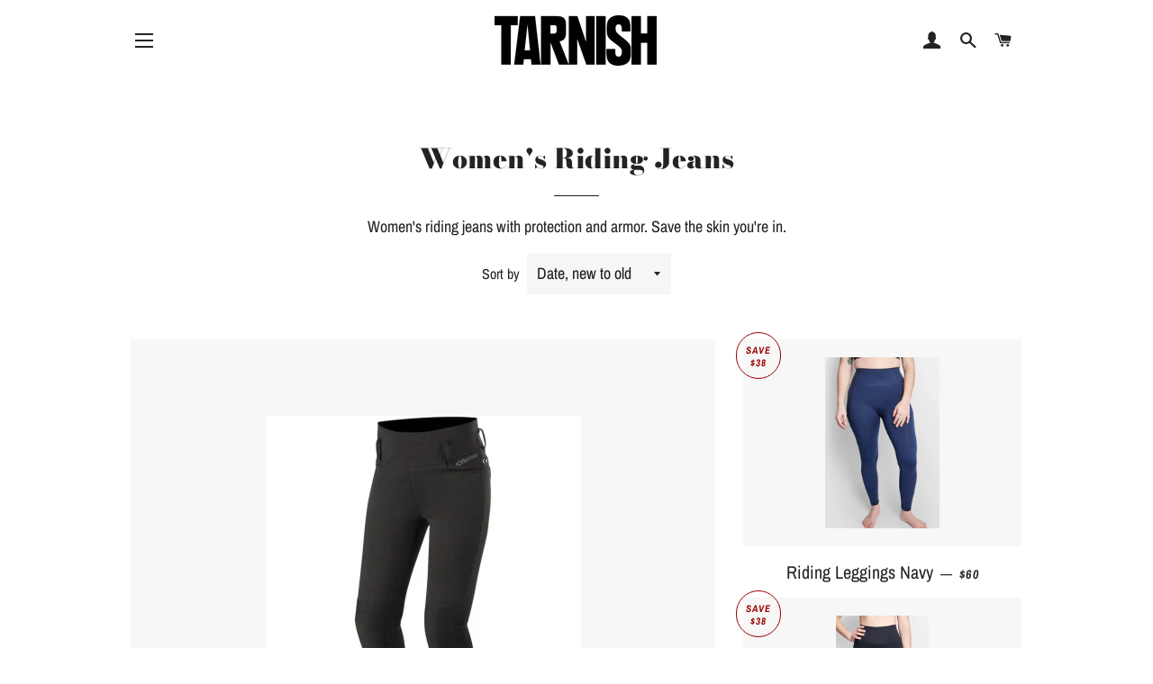

--- FILE ---
content_type: text/html; charset=utf-8
request_url: https://shoptarnish.com/collections/womens-riding-jeans
body_size: 21981
content:
<!doctype html>
<html class="no-js" lang="en">
<head>

  <!-- Basic page needs ================================================== -->
  <meta charset="utf-8">
  <meta http-equiv="X-UA-Compatible" content="IE=edge,chrome=1">

  
    <link rel="shortcut icon" href="//shoptarnish.com/cdn/shop/files/TARNISH_Logo_32x32.jpg?v=1614314494" type="image/png" />
  

  <!-- Title and description ================================================== -->
  <title>
  Women&#39;s Riding Jeans &ndash; Tarnish
  </title>

  
  <meta name="description" content="Women&#39;s riding jeans with protection and armor. Save the skin you&#39;re in.">
  

  <!-- Helpers ================================================== -->
  <!-- /snippets/social-meta-tags.liquid -->




<meta property="og:site_name" content="Tarnish">
<meta property="og:url" content="https://shoptarnish.com/collections/womens-riding-jeans">
<meta property="og:title" content="Women's Riding Jeans">
<meta property="og:type" content="product.group">
<meta property="og:description" content="Women&#39;s riding jeans with protection and armor. Save the skin you&#39;re in.">

<meta property="og:image" content="http://shoptarnish.com/cdn/shop/files/TARNISH_Logo_1200x1200.jpg?v=1614314494">
<meta property="og:image:secure_url" content="https://shoptarnish.com/cdn/shop/files/TARNISH_Logo_1200x1200.jpg?v=1614314494">


<meta name="twitter:card" content="summary_large_image">
<meta name="twitter:title" content="Women's Riding Jeans">
<meta name="twitter:description" content="Women&#39;s riding jeans with protection and armor. Save the skin you&#39;re in.">

  <link rel="canonical" href="https://shoptarnish.com/collections/womens-riding-jeans">
  <meta name="viewport" content="width=device-width,initial-scale=1,shrink-to-fit=no">
  <meta name="theme-color" content="#1c1d1d">

  <!-- CSS ================================================== -->
  <link href="//shoptarnish.com/cdn/shop/t/2/assets/timber.scss.css?v=9656585975804376081762376267" rel="stylesheet" type="text/css" media="all" />
  <link href="//shoptarnish.com/cdn/shop/t/2/assets/theme.scss.css?v=32647374639831746891762376267" rel="stylesheet" type="text/css" media="all" />

  <!-- Sections ================================================== -->
  <script>
    window.theme = window.theme || {};
    theme.strings = {
      zoomClose: "Close (Esc)",
      zoomPrev: "Previous (Left arrow key)",
      zoomNext: "Next (Right arrow key)",
      moneyFormat: "${{amount}}",
      addressError: "Error looking up that address",
      addressNoResults: "No results for that address",
      addressQueryLimit: "You have exceeded the Google API usage limit. Consider upgrading to a \u003ca href=\"https:\/\/developers.google.com\/maps\/premium\/usage-limits\"\u003ePremium Plan\u003c\/a\u003e.",
      authError: "There was a problem authenticating your Google Maps account.",
      cartEmpty: "Your cart is currently empty.",
      cartCookie: "Enable cookies to use the shopping cart",
      cartSavings: "You're saving [savings]"
    };
    theme.settings = {
      cartType: "drawer",
      gridType: "collage"
    };
  </script>

  <script src="//shoptarnish.com/cdn/shop/t/2/assets/jquery-2.2.3.min.js?v=58211863146907186831547932804" type="text/javascript"></script>

  <script src="//shoptarnish.com/cdn/shop/t/2/assets/lazysizes.min.js?v=37531750901115495291547932804" async="async"></script>

  <script src="//shoptarnish.com/cdn/shop/t/2/assets/theme.js?v=31275365107611643231547932811" defer="defer"></script>

  <!-- Header hook for plugins ================================================== -->
  <script>window.performance && window.performance.mark && window.performance.mark('shopify.content_for_header.start');</script><meta name="google-site-verification" content="2LhyNffCFGdafNaAZdQqfzYul3EEvsebaOsCeQ2iweA">
<meta id="shopify-digital-wallet" name="shopify-digital-wallet" content="/23258562624/digital_wallets/dialog">
<meta name="shopify-checkout-api-token" content="b3046f2ebda675da8dfdb3621ac66499">
<meta id="in-context-paypal-metadata" data-shop-id="23258562624" data-venmo-supported="false" data-environment="production" data-locale="en_US" data-paypal-v4="true" data-currency="USD">
<link rel="alternate" type="application/atom+xml" title="Feed" href="/collections/womens-riding-jeans.atom" />
<link rel="next" href="/collections/womens-riding-jeans?page=2">
<link rel="alternate" type="application/json+oembed" href="https://shoptarnish.com/collections/womens-riding-jeans.oembed">
<script async="async" src="/checkouts/internal/preloads.js?locale=en-US"></script>
<link rel="preconnect" href="https://shop.app" crossorigin="anonymous">
<script async="async" src="https://shop.app/checkouts/internal/preloads.js?locale=en-US&shop_id=23258562624" crossorigin="anonymous"></script>
<script id="apple-pay-shop-capabilities" type="application/json">{"shopId":23258562624,"countryCode":"US","currencyCode":"USD","merchantCapabilities":["supports3DS"],"merchantId":"gid:\/\/shopify\/Shop\/23258562624","merchantName":"Tarnish","requiredBillingContactFields":["postalAddress","email","phone"],"requiredShippingContactFields":["postalAddress","email","phone"],"shippingType":"shipping","supportedNetworks":["visa","masterCard","amex","discover","elo","jcb"],"total":{"type":"pending","label":"Tarnish","amount":"1.00"},"shopifyPaymentsEnabled":true,"supportsSubscriptions":true}</script>
<script id="shopify-features" type="application/json">{"accessToken":"b3046f2ebda675da8dfdb3621ac66499","betas":["rich-media-storefront-analytics"],"domain":"shoptarnish.com","predictiveSearch":true,"shopId":23258562624,"locale":"en"}</script>
<script>var Shopify = Shopify || {};
Shopify.shop = "tarnish.myshopify.com";
Shopify.locale = "en";
Shopify.currency = {"active":"USD","rate":"1.0"};
Shopify.country = "US";
Shopify.theme = {"name":"Brooklyn","id":66764111936,"schema_name":"Brooklyn","schema_version":"11.0.3","theme_store_id":730,"role":"main"};
Shopify.theme.handle = "null";
Shopify.theme.style = {"id":null,"handle":null};
Shopify.cdnHost = "shoptarnish.com/cdn";
Shopify.routes = Shopify.routes || {};
Shopify.routes.root = "/";</script>
<script type="module">!function(o){(o.Shopify=o.Shopify||{}).modules=!0}(window);</script>
<script>!function(o){function n(){var o=[];function n(){o.push(Array.prototype.slice.apply(arguments))}return n.q=o,n}var t=o.Shopify=o.Shopify||{};t.loadFeatures=n(),t.autoloadFeatures=n()}(window);</script>
<script>
  window.ShopifyPay = window.ShopifyPay || {};
  window.ShopifyPay.apiHost = "shop.app\/pay";
  window.ShopifyPay.redirectState = null;
</script>
<script id="shop-js-analytics" type="application/json">{"pageType":"collection"}</script>
<script defer="defer" async type="module" src="//shoptarnish.com/cdn/shopifycloud/shop-js/modules/v2/client.init-shop-cart-sync_BT-GjEfc.en.esm.js"></script>
<script defer="defer" async type="module" src="//shoptarnish.com/cdn/shopifycloud/shop-js/modules/v2/chunk.common_D58fp_Oc.esm.js"></script>
<script defer="defer" async type="module" src="//shoptarnish.com/cdn/shopifycloud/shop-js/modules/v2/chunk.modal_xMitdFEc.esm.js"></script>
<script type="module">
  await import("//shoptarnish.com/cdn/shopifycloud/shop-js/modules/v2/client.init-shop-cart-sync_BT-GjEfc.en.esm.js");
await import("//shoptarnish.com/cdn/shopifycloud/shop-js/modules/v2/chunk.common_D58fp_Oc.esm.js");
await import("//shoptarnish.com/cdn/shopifycloud/shop-js/modules/v2/chunk.modal_xMitdFEc.esm.js");

  window.Shopify.SignInWithShop?.initShopCartSync?.({"fedCMEnabled":true,"windoidEnabled":true});

</script>
<script>
  window.Shopify = window.Shopify || {};
  if (!window.Shopify.featureAssets) window.Shopify.featureAssets = {};
  window.Shopify.featureAssets['shop-js'] = {"shop-cart-sync":["modules/v2/client.shop-cart-sync_DZOKe7Ll.en.esm.js","modules/v2/chunk.common_D58fp_Oc.esm.js","modules/v2/chunk.modal_xMitdFEc.esm.js"],"init-fed-cm":["modules/v2/client.init-fed-cm_B6oLuCjv.en.esm.js","modules/v2/chunk.common_D58fp_Oc.esm.js","modules/v2/chunk.modal_xMitdFEc.esm.js"],"shop-cash-offers":["modules/v2/client.shop-cash-offers_D2sdYoxE.en.esm.js","modules/v2/chunk.common_D58fp_Oc.esm.js","modules/v2/chunk.modal_xMitdFEc.esm.js"],"shop-login-button":["modules/v2/client.shop-login-button_QeVjl5Y3.en.esm.js","modules/v2/chunk.common_D58fp_Oc.esm.js","modules/v2/chunk.modal_xMitdFEc.esm.js"],"pay-button":["modules/v2/client.pay-button_DXTOsIq6.en.esm.js","modules/v2/chunk.common_D58fp_Oc.esm.js","modules/v2/chunk.modal_xMitdFEc.esm.js"],"shop-button":["modules/v2/client.shop-button_DQZHx9pm.en.esm.js","modules/v2/chunk.common_D58fp_Oc.esm.js","modules/v2/chunk.modal_xMitdFEc.esm.js"],"avatar":["modules/v2/client.avatar_BTnouDA3.en.esm.js"],"init-windoid":["modules/v2/client.init-windoid_CR1B-cfM.en.esm.js","modules/v2/chunk.common_D58fp_Oc.esm.js","modules/v2/chunk.modal_xMitdFEc.esm.js"],"init-shop-for-new-customer-accounts":["modules/v2/client.init-shop-for-new-customer-accounts_C_vY_xzh.en.esm.js","modules/v2/client.shop-login-button_QeVjl5Y3.en.esm.js","modules/v2/chunk.common_D58fp_Oc.esm.js","modules/v2/chunk.modal_xMitdFEc.esm.js"],"init-shop-email-lookup-coordinator":["modules/v2/client.init-shop-email-lookup-coordinator_BI7n9ZSv.en.esm.js","modules/v2/chunk.common_D58fp_Oc.esm.js","modules/v2/chunk.modal_xMitdFEc.esm.js"],"init-shop-cart-sync":["modules/v2/client.init-shop-cart-sync_BT-GjEfc.en.esm.js","modules/v2/chunk.common_D58fp_Oc.esm.js","modules/v2/chunk.modal_xMitdFEc.esm.js"],"shop-toast-manager":["modules/v2/client.shop-toast-manager_DiYdP3xc.en.esm.js","modules/v2/chunk.common_D58fp_Oc.esm.js","modules/v2/chunk.modal_xMitdFEc.esm.js"],"init-customer-accounts":["modules/v2/client.init-customer-accounts_D9ZNqS-Q.en.esm.js","modules/v2/client.shop-login-button_QeVjl5Y3.en.esm.js","modules/v2/chunk.common_D58fp_Oc.esm.js","modules/v2/chunk.modal_xMitdFEc.esm.js"],"init-customer-accounts-sign-up":["modules/v2/client.init-customer-accounts-sign-up_iGw4briv.en.esm.js","modules/v2/client.shop-login-button_QeVjl5Y3.en.esm.js","modules/v2/chunk.common_D58fp_Oc.esm.js","modules/v2/chunk.modal_xMitdFEc.esm.js"],"shop-follow-button":["modules/v2/client.shop-follow-button_CqMgW2wH.en.esm.js","modules/v2/chunk.common_D58fp_Oc.esm.js","modules/v2/chunk.modal_xMitdFEc.esm.js"],"checkout-modal":["modules/v2/client.checkout-modal_xHeaAweL.en.esm.js","modules/v2/chunk.common_D58fp_Oc.esm.js","modules/v2/chunk.modal_xMitdFEc.esm.js"],"shop-login":["modules/v2/client.shop-login_D91U-Q7h.en.esm.js","modules/v2/chunk.common_D58fp_Oc.esm.js","modules/v2/chunk.modal_xMitdFEc.esm.js"],"lead-capture":["modules/v2/client.lead-capture_BJmE1dJe.en.esm.js","modules/v2/chunk.common_D58fp_Oc.esm.js","modules/v2/chunk.modal_xMitdFEc.esm.js"],"payment-terms":["modules/v2/client.payment-terms_Ci9AEqFq.en.esm.js","modules/v2/chunk.common_D58fp_Oc.esm.js","modules/v2/chunk.modal_xMitdFEc.esm.js"]};
</script>
<script id="__st">var __st={"a":23258562624,"offset":-21600,"reqid":"c7d00271-c72a-452a-8efb-b060a81e24d2-1769228192","pageurl":"shoptarnish.com\/collections\/womens-riding-jeans","u":"6143c38a231a","p":"collection","rtyp":"collection","rid":112532914240};</script>
<script>window.ShopifyPaypalV4VisibilityTracking = true;</script>
<script id="captcha-bootstrap">!function(){'use strict';const t='contact',e='account',n='new_comment',o=[[t,t],['blogs',n],['comments',n],[t,'customer']],c=[[e,'customer_login'],[e,'guest_login'],[e,'recover_customer_password'],[e,'create_customer']],r=t=>t.map((([t,e])=>`form[action*='/${t}']:not([data-nocaptcha='true']) input[name='form_type'][value='${e}']`)).join(','),a=t=>()=>t?[...document.querySelectorAll(t)].map((t=>t.form)):[];function s(){const t=[...o],e=r(t);return a(e)}const i='password',u='form_key',d=['recaptcha-v3-token','g-recaptcha-response','h-captcha-response',i],f=()=>{try{return window.sessionStorage}catch{return}},m='__shopify_v',_=t=>t.elements[u];function p(t,e,n=!1){try{const o=window.sessionStorage,c=JSON.parse(o.getItem(e)),{data:r}=function(t){const{data:e,action:n}=t;return t[m]||n?{data:e,action:n}:{data:t,action:n}}(c);for(const[e,n]of Object.entries(r))t.elements[e]&&(t.elements[e].value=n);n&&o.removeItem(e)}catch(o){console.error('form repopulation failed',{error:o})}}const l='form_type',E='cptcha';function T(t){t.dataset[E]=!0}const w=window,h=w.document,L='Shopify',v='ce_forms',y='captcha';let A=!1;((t,e)=>{const n=(g='f06e6c50-85a8-45c8-87d0-21a2b65856fe',I='https://cdn.shopify.com/shopifycloud/storefront-forms-hcaptcha/ce_storefront_forms_captcha_hcaptcha.v1.5.2.iife.js',D={infoText:'Protected by hCaptcha',privacyText:'Privacy',termsText:'Terms'},(t,e,n)=>{const o=w[L][v],c=o.bindForm;if(c)return c(t,g,e,D).then(n);var r;o.q.push([[t,g,e,D],n]),r=I,A||(h.body.append(Object.assign(h.createElement('script'),{id:'captcha-provider',async:!0,src:r})),A=!0)});var g,I,D;w[L]=w[L]||{},w[L][v]=w[L][v]||{},w[L][v].q=[],w[L][y]=w[L][y]||{},w[L][y].protect=function(t,e){n(t,void 0,e),T(t)},Object.freeze(w[L][y]),function(t,e,n,w,h,L){const[v,y,A,g]=function(t,e,n){const i=e?o:[],u=t?c:[],d=[...i,...u],f=r(d),m=r(i),_=r(d.filter((([t,e])=>n.includes(e))));return[a(f),a(m),a(_),s()]}(w,h,L),I=t=>{const e=t.target;return e instanceof HTMLFormElement?e:e&&e.form},D=t=>v().includes(t);t.addEventListener('submit',(t=>{const e=I(t);if(!e)return;const n=D(e)&&!e.dataset.hcaptchaBound&&!e.dataset.recaptchaBound,o=_(e),c=g().includes(e)&&(!o||!o.value);(n||c)&&t.preventDefault(),c&&!n&&(function(t){try{if(!f())return;!function(t){const e=f();if(!e)return;const n=_(t);if(!n)return;const o=n.value;o&&e.removeItem(o)}(t);const e=Array.from(Array(32),(()=>Math.random().toString(36)[2])).join('');!function(t,e){_(t)||t.append(Object.assign(document.createElement('input'),{type:'hidden',name:u})),t.elements[u].value=e}(t,e),function(t,e){const n=f();if(!n)return;const o=[...t.querySelectorAll(`input[type='${i}']`)].map((({name:t})=>t)),c=[...d,...o],r={};for(const[a,s]of new FormData(t).entries())c.includes(a)||(r[a]=s);n.setItem(e,JSON.stringify({[m]:1,action:t.action,data:r}))}(t,e)}catch(e){console.error('failed to persist form',e)}}(e),e.submit())}));const S=(t,e)=>{t&&!t.dataset[E]&&(n(t,e.some((e=>e===t))),T(t))};for(const o of['focusin','change'])t.addEventListener(o,(t=>{const e=I(t);D(e)&&S(e,y())}));const B=e.get('form_key'),M=e.get(l),P=B&&M;t.addEventListener('DOMContentLoaded',(()=>{const t=y();if(P)for(const e of t)e.elements[l].value===M&&p(e,B);[...new Set([...A(),...v().filter((t=>'true'===t.dataset.shopifyCaptcha))])].forEach((e=>S(e,t)))}))}(h,new URLSearchParams(w.location.search),n,t,e,['guest_login'])})(!0,!0)}();</script>
<script integrity="sha256-4kQ18oKyAcykRKYeNunJcIwy7WH5gtpwJnB7kiuLZ1E=" data-source-attribution="shopify.loadfeatures" defer="defer" src="//shoptarnish.com/cdn/shopifycloud/storefront/assets/storefront/load_feature-a0a9edcb.js" crossorigin="anonymous"></script>
<script crossorigin="anonymous" defer="defer" src="//shoptarnish.com/cdn/shopifycloud/storefront/assets/shopify_pay/storefront-65b4c6d7.js?v=20250812"></script>
<script data-source-attribution="shopify.dynamic_checkout.dynamic.init">var Shopify=Shopify||{};Shopify.PaymentButton=Shopify.PaymentButton||{isStorefrontPortableWallets:!0,init:function(){window.Shopify.PaymentButton.init=function(){};var t=document.createElement("script");t.src="https://shoptarnish.com/cdn/shopifycloud/portable-wallets/latest/portable-wallets.en.js",t.type="module",document.head.appendChild(t)}};
</script>
<script data-source-attribution="shopify.dynamic_checkout.buyer_consent">
  function portableWalletsHideBuyerConsent(e){var t=document.getElementById("shopify-buyer-consent"),n=document.getElementById("shopify-subscription-policy-button");t&&n&&(t.classList.add("hidden"),t.setAttribute("aria-hidden","true"),n.removeEventListener("click",e))}function portableWalletsShowBuyerConsent(e){var t=document.getElementById("shopify-buyer-consent"),n=document.getElementById("shopify-subscription-policy-button");t&&n&&(t.classList.remove("hidden"),t.removeAttribute("aria-hidden"),n.addEventListener("click",e))}window.Shopify?.PaymentButton&&(window.Shopify.PaymentButton.hideBuyerConsent=portableWalletsHideBuyerConsent,window.Shopify.PaymentButton.showBuyerConsent=portableWalletsShowBuyerConsent);
</script>
<script data-source-attribution="shopify.dynamic_checkout.cart.bootstrap">document.addEventListener("DOMContentLoaded",(function(){function t(){return document.querySelector("shopify-accelerated-checkout-cart, shopify-accelerated-checkout")}if(t())Shopify.PaymentButton.init();else{new MutationObserver((function(e,n){t()&&(Shopify.PaymentButton.init(),n.disconnect())})).observe(document.body,{childList:!0,subtree:!0})}}));
</script>
<script id='scb4127' type='text/javascript' async='' src='https://shoptarnish.com/cdn/shopifycloud/privacy-banner/storefront-banner.js'></script><link id="shopify-accelerated-checkout-styles" rel="stylesheet" media="screen" href="https://shoptarnish.com/cdn/shopifycloud/portable-wallets/latest/accelerated-checkout-backwards-compat.css" crossorigin="anonymous">
<style id="shopify-accelerated-checkout-cart">
        #shopify-buyer-consent {
  margin-top: 1em;
  display: inline-block;
  width: 100%;
}

#shopify-buyer-consent.hidden {
  display: none;
}

#shopify-subscription-policy-button {
  background: none;
  border: none;
  padding: 0;
  text-decoration: underline;
  font-size: inherit;
  cursor: pointer;
}

#shopify-subscription-policy-button::before {
  box-shadow: none;
}

      </style>

<script>window.performance && window.performance.mark && window.performance.mark('shopify.content_for_header.end');</script>

  <script src="//shoptarnish.com/cdn/shop/t/2/assets/modernizr.min.js?v=21391054748206432451547932804" type="text/javascript"></script>

  
  

    <script>
  !function(t,n){var e=n.loyaltylion||[];if(!e.isLoyaltyLion){n.loyaltylion=e,void 0===n.lion&&(n.lion=e),e.version=2,e.isLoyaltyLion=!0;var o=n.URLSearchParams,i=n.sessionStorage,r="ll_loader_revision",a=(new Date).toISOString().replace(/-/g,""),s="function"==typeof o?function(){try{var t=new o(n.location.search).get(r);return t&&i.setItem(r,t),i.getItem(r)}catch(t){return""}}():null;c("https://sdk.loyaltylion.net/static/2/"+a.slice(0,8)+"/loader"+(s?"-"+s:"")+".js");var l=!1;e.init=function(t){if(l)throw new Error("Cannot call lion.init more than once");l=!0;var n=e._token=t.token;if(!n)throw new Error("Token must be supplied to lion.init");var o=[];function i(t,n){t[n]=function(){o.push([n,Array.prototype.slice.call(arguments,0)])}}"_push configure bootstrap shutdown on removeListener authenticateCustomer".split(" ").forEach(function(t){i(e,t)}),c("https://sdk.loyaltylion.net/sdk/start/"+a.slice(0,11)+"/"+n+".js"),e._initData=t,e._buffer=o}}function c(n){var e=t.getElementsByTagName("script")[0],o=t.createElement("script");o.src=n,o.crossOrigin="",e.parentNode.insertBefore(o,e)}}(document,window);

  
    
      loyaltylion.init({ token: "13d09f1d1fdc939af106ad6bc6c4a159" });
    
  
</script>
<script src="https://cdn.shopify.com/extensions/4e276193-403c-423f-833c-fefed71819cf/forms-2298/assets/shopify-forms-loader.js" type="text/javascript" defer="defer"></script>
<link href="https://monorail-edge.shopifysvc.com" rel="dns-prefetch">
<script>(function(){if ("sendBeacon" in navigator && "performance" in window) {try {var session_token_from_headers = performance.getEntriesByType('navigation')[0].serverTiming.find(x => x.name == '_s').description;} catch {var session_token_from_headers = undefined;}var session_cookie_matches = document.cookie.match(/_shopify_s=([^;]*)/);var session_token_from_cookie = session_cookie_matches && session_cookie_matches.length === 2 ? session_cookie_matches[1] : "";var session_token = session_token_from_headers || session_token_from_cookie || "";function handle_abandonment_event(e) {var entries = performance.getEntries().filter(function(entry) {return /monorail-edge.shopifysvc.com/.test(entry.name);});if (!window.abandonment_tracked && entries.length === 0) {window.abandonment_tracked = true;var currentMs = Date.now();var navigation_start = performance.timing.navigationStart;var payload = {shop_id: 23258562624,url: window.location.href,navigation_start,duration: currentMs - navigation_start,session_token,page_type: "collection"};window.navigator.sendBeacon("https://monorail-edge.shopifysvc.com/v1/produce", JSON.stringify({schema_id: "online_store_buyer_site_abandonment/1.1",payload: payload,metadata: {event_created_at_ms: currentMs,event_sent_at_ms: currentMs}}));}}window.addEventListener('pagehide', handle_abandonment_event);}}());</script>
<script id="web-pixels-manager-setup">(function e(e,d,r,n,o){if(void 0===o&&(o={}),!Boolean(null===(a=null===(i=window.Shopify)||void 0===i?void 0:i.analytics)||void 0===a?void 0:a.replayQueue)){var i,a;window.Shopify=window.Shopify||{};var t=window.Shopify;t.analytics=t.analytics||{};var s=t.analytics;s.replayQueue=[],s.publish=function(e,d,r){return s.replayQueue.push([e,d,r]),!0};try{self.performance.mark("wpm:start")}catch(e){}var l=function(){var e={modern:/Edge?\/(1{2}[4-9]|1[2-9]\d|[2-9]\d{2}|\d{4,})\.\d+(\.\d+|)|Firefox\/(1{2}[4-9]|1[2-9]\d|[2-9]\d{2}|\d{4,})\.\d+(\.\d+|)|Chrom(ium|e)\/(9{2}|\d{3,})\.\d+(\.\d+|)|(Maci|X1{2}).+ Version\/(15\.\d+|(1[6-9]|[2-9]\d|\d{3,})\.\d+)([,.]\d+|)( \(\w+\)|)( Mobile\/\w+|) Safari\/|Chrome.+OPR\/(9{2}|\d{3,})\.\d+\.\d+|(CPU[ +]OS|iPhone[ +]OS|CPU[ +]iPhone|CPU IPhone OS|CPU iPad OS)[ +]+(15[._]\d+|(1[6-9]|[2-9]\d|\d{3,})[._]\d+)([._]\d+|)|Android:?[ /-](13[3-9]|1[4-9]\d|[2-9]\d{2}|\d{4,})(\.\d+|)(\.\d+|)|Android.+Firefox\/(13[5-9]|1[4-9]\d|[2-9]\d{2}|\d{4,})\.\d+(\.\d+|)|Android.+Chrom(ium|e)\/(13[3-9]|1[4-9]\d|[2-9]\d{2}|\d{4,})\.\d+(\.\d+|)|SamsungBrowser\/([2-9]\d|\d{3,})\.\d+/,legacy:/Edge?\/(1[6-9]|[2-9]\d|\d{3,})\.\d+(\.\d+|)|Firefox\/(5[4-9]|[6-9]\d|\d{3,})\.\d+(\.\d+|)|Chrom(ium|e)\/(5[1-9]|[6-9]\d|\d{3,})\.\d+(\.\d+|)([\d.]+$|.*Safari\/(?![\d.]+ Edge\/[\d.]+$))|(Maci|X1{2}).+ Version\/(10\.\d+|(1[1-9]|[2-9]\d|\d{3,})\.\d+)([,.]\d+|)( \(\w+\)|)( Mobile\/\w+|) Safari\/|Chrome.+OPR\/(3[89]|[4-9]\d|\d{3,})\.\d+\.\d+|(CPU[ +]OS|iPhone[ +]OS|CPU[ +]iPhone|CPU IPhone OS|CPU iPad OS)[ +]+(10[._]\d+|(1[1-9]|[2-9]\d|\d{3,})[._]\d+)([._]\d+|)|Android:?[ /-](13[3-9]|1[4-9]\d|[2-9]\d{2}|\d{4,})(\.\d+|)(\.\d+|)|Mobile Safari.+OPR\/([89]\d|\d{3,})\.\d+\.\d+|Android.+Firefox\/(13[5-9]|1[4-9]\d|[2-9]\d{2}|\d{4,})\.\d+(\.\d+|)|Android.+Chrom(ium|e)\/(13[3-9]|1[4-9]\d|[2-9]\d{2}|\d{4,})\.\d+(\.\d+|)|Android.+(UC? ?Browser|UCWEB|U3)[ /]?(15\.([5-9]|\d{2,})|(1[6-9]|[2-9]\d|\d{3,})\.\d+)\.\d+|SamsungBrowser\/(5\.\d+|([6-9]|\d{2,})\.\d+)|Android.+MQ{2}Browser\/(14(\.(9|\d{2,})|)|(1[5-9]|[2-9]\d|\d{3,})(\.\d+|))(\.\d+|)|K[Aa][Ii]OS\/(3\.\d+|([4-9]|\d{2,})\.\d+)(\.\d+|)/},d=e.modern,r=e.legacy,n=navigator.userAgent;return n.match(d)?"modern":n.match(r)?"legacy":"unknown"}(),u="modern"===l?"modern":"legacy",c=(null!=n?n:{modern:"",legacy:""})[u],f=function(e){return[e.baseUrl,"/wpm","/b",e.hashVersion,"modern"===e.buildTarget?"m":"l",".js"].join("")}({baseUrl:d,hashVersion:r,buildTarget:u}),m=function(e){var d=e.version,r=e.bundleTarget,n=e.surface,o=e.pageUrl,i=e.monorailEndpoint;return{emit:function(e){var a=e.status,t=e.errorMsg,s=(new Date).getTime(),l=JSON.stringify({metadata:{event_sent_at_ms:s},events:[{schema_id:"web_pixels_manager_load/3.1",payload:{version:d,bundle_target:r,page_url:o,status:a,surface:n,error_msg:t},metadata:{event_created_at_ms:s}}]});if(!i)return console&&console.warn&&console.warn("[Web Pixels Manager] No Monorail endpoint provided, skipping logging."),!1;try{return self.navigator.sendBeacon.bind(self.navigator)(i,l)}catch(e){}var u=new XMLHttpRequest;try{return u.open("POST",i,!0),u.setRequestHeader("Content-Type","text/plain"),u.send(l),!0}catch(e){return console&&console.warn&&console.warn("[Web Pixels Manager] Got an unhandled error while logging to Monorail."),!1}}}}({version:r,bundleTarget:l,surface:e.surface,pageUrl:self.location.href,monorailEndpoint:e.monorailEndpoint});try{o.browserTarget=l,function(e){var d=e.src,r=e.async,n=void 0===r||r,o=e.onload,i=e.onerror,a=e.sri,t=e.scriptDataAttributes,s=void 0===t?{}:t,l=document.createElement("script"),u=document.querySelector("head"),c=document.querySelector("body");if(l.async=n,l.src=d,a&&(l.integrity=a,l.crossOrigin="anonymous"),s)for(var f in s)if(Object.prototype.hasOwnProperty.call(s,f))try{l.dataset[f]=s[f]}catch(e){}if(o&&l.addEventListener("load",o),i&&l.addEventListener("error",i),u)u.appendChild(l);else{if(!c)throw new Error("Did not find a head or body element to append the script");c.appendChild(l)}}({src:f,async:!0,onload:function(){if(!function(){var e,d;return Boolean(null===(d=null===(e=window.Shopify)||void 0===e?void 0:e.analytics)||void 0===d?void 0:d.initialized)}()){var d=window.webPixelsManager.init(e)||void 0;if(d){var r=window.Shopify.analytics;r.replayQueue.forEach((function(e){var r=e[0],n=e[1],o=e[2];d.publishCustomEvent(r,n,o)})),r.replayQueue=[],r.publish=d.publishCustomEvent,r.visitor=d.visitor,r.initialized=!0}}},onerror:function(){return m.emit({status:"failed",errorMsg:"".concat(f," has failed to load")})},sri:function(e){var d=/^sha384-[A-Za-z0-9+/=]+$/;return"string"==typeof e&&d.test(e)}(c)?c:"",scriptDataAttributes:o}),m.emit({status:"loading"})}catch(e){m.emit({status:"failed",errorMsg:(null==e?void 0:e.message)||"Unknown error"})}}})({shopId: 23258562624,storefrontBaseUrl: "https://shoptarnish.com",extensionsBaseUrl: "https://extensions.shopifycdn.com/cdn/shopifycloud/web-pixels-manager",monorailEndpoint: "https://monorail-edge.shopifysvc.com/unstable/produce_batch",surface: "storefront-renderer",enabledBetaFlags: ["2dca8a86"],webPixelsConfigList: [{"id":"405962865","configuration":"{\"config\":\"{\\\"google_tag_ids\\\":[\\\"G-YP3DRWN00J\\\",\\\"AW-765475733\\\",\\\"GT-M3LNSVX\\\"],\\\"target_country\\\":\\\"US\\\",\\\"gtag_events\\\":[{\\\"type\\\":\\\"begin_checkout\\\",\\\"action_label\\\":[\\\"G-YP3DRWN00J\\\",\\\"AW-765475733\\\/2GprCJbVq5QBEJX3gO0C\\\"]},{\\\"type\\\":\\\"search\\\",\\\"action_label\\\":[\\\"G-YP3DRWN00J\\\",\\\"AW-765475733\\\/IJOhCJnVq5QBEJX3gO0C\\\"]},{\\\"type\\\":\\\"view_item\\\",\\\"action_label\\\":[\\\"G-YP3DRWN00J\\\",\\\"AW-765475733\\\/Sj-SCJDVq5QBEJX3gO0C\\\",\\\"MC-HEC6F8YWRM\\\"]},{\\\"type\\\":\\\"purchase\\\",\\\"action_label\\\":[\\\"G-YP3DRWN00J\\\",\\\"AW-765475733\\\/L6SKCI3Vq5QBEJX3gO0C\\\",\\\"MC-HEC6F8YWRM\\\"]},{\\\"type\\\":\\\"page_view\\\",\\\"action_label\\\":[\\\"G-YP3DRWN00J\\\",\\\"AW-765475733\\\/gO_FCIrVq5QBEJX3gO0C\\\",\\\"MC-HEC6F8YWRM\\\"]},{\\\"type\\\":\\\"add_payment_info\\\",\\\"action_label\\\":[\\\"G-YP3DRWN00J\\\",\\\"AW-765475733\\\/JCGDCJzVq5QBEJX3gO0C\\\"]},{\\\"type\\\":\\\"add_to_cart\\\",\\\"action_label\\\":[\\\"G-YP3DRWN00J\\\",\\\"AW-765475733\\\/OygdCJPVq5QBEJX3gO0C\\\"]}],\\\"enable_monitoring_mode\\\":false}\"}","eventPayloadVersion":"v1","runtimeContext":"OPEN","scriptVersion":"b2a88bafab3e21179ed38636efcd8a93","type":"APP","apiClientId":1780363,"privacyPurposes":[],"dataSharingAdjustments":{"protectedCustomerApprovalScopes":["read_customer_address","read_customer_email","read_customer_name","read_customer_personal_data","read_customer_phone"]}},{"id":"shopify-app-pixel","configuration":"{}","eventPayloadVersion":"v1","runtimeContext":"STRICT","scriptVersion":"0450","apiClientId":"shopify-pixel","type":"APP","privacyPurposes":["ANALYTICS","MARKETING"]},{"id":"shopify-custom-pixel","eventPayloadVersion":"v1","runtimeContext":"LAX","scriptVersion":"0450","apiClientId":"shopify-pixel","type":"CUSTOM","privacyPurposes":["ANALYTICS","MARKETING"]}],isMerchantRequest: false,initData: {"shop":{"name":"Tarnish","paymentSettings":{"currencyCode":"USD"},"myshopifyDomain":"tarnish.myshopify.com","countryCode":"US","storefrontUrl":"https:\/\/shoptarnish.com"},"customer":null,"cart":null,"checkout":null,"productVariants":[],"purchasingCompany":null},},"https://shoptarnish.com/cdn","fcfee988w5aeb613cpc8e4bc33m6693e112",{"modern":"","legacy":""},{"shopId":"23258562624","storefrontBaseUrl":"https:\/\/shoptarnish.com","extensionBaseUrl":"https:\/\/extensions.shopifycdn.com\/cdn\/shopifycloud\/web-pixels-manager","surface":"storefront-renderer","enabledBetaFlags":"[\"2dca8a86\"]","isMerchantRequest":"false","hashVersion":"fcfee988w5aeb613cpc8e4bc33m6693e112","publish":"custom","events":"[[\"page_viewed\",{}],[\"collection_viewed\",{\"collection\":{\"id\":\"112532914240\",\"title\":\"Women's Riding Jeans\",\"productVariants\":[{\"price\":{\"amount\":248.0,\"currencyCode\":\"USD\"},\"product\":{\"title\":\"Stella Banshee Pants Black\",\"vendor\":\"Alpinestars\",\"id\":\"7396578656369\",\"untranslatedTitle\":\"Stella Banshee Pants Black\",\"url\":\"\/products\/stella-banshee-pants-black\",\"type\":\"Women's Riding Jeans\"},\"id\":\"42143229902961\",\"image\":{\"src\":\"\/\/shoptarnish.com\/cdn\/shop\/files\/B2F4FBFE-2116-4173-B7F6-C611F9BD8CF8.jpg?v=1750808323\"},\"sku\":null,\"title\":\"XS\",\"untranslatedTitle\":\"XS\"},{\"price\":{\"amount\":60.0,\"currencyCode\":\"USD\"},\"product\":{\"title\":\"Riding Leggings Navy\",\"vendor\":\"Atelier Volant\",\"id\":\"7352017125489\",\"untranslatedTitle\":\"Riding Leggings Navy\",\"url\":\"\/products\/riding-leggings-navy\",\"type\":\"Women's Riding Jeans\"},\"id\":\"41743092023409\",\"image\":{\"src\":\"\/\/shoptarnish.com\/cdn\/shop\/files\/32D3DDCE-9F22-4099-AAB0-E60D43A3F18F.png?v=1742663216\"},\"sku\":null,\"title\":\"Small\",\"untranslatedTitle\":\"Small\"},{\"price\":{\"amount\":60.0,\"currencyCode\":\"USD\"},\"product\":{\"title\":\"Riding Leggings Black\",\"vendor\":\"Atelier Volant\",\"id\":\"7352016928881\",\"untranslatedTitle\":\"Riding Leggings Black\",\"url\":\"\/products\/riding-leggings-black\",\"type\":\"Women's Riding Jeans\"},\"id\":\"41743091794033\",\"image\":{\"src\":\"\/\/shoptarnish.com\/cdn\/shop\/files\/687101D3-213C-400A-9AD8-4381D63F18C6.png?v=1742663216\"},\"sku\":null,\"title\":\"Small\",\"untranslatedTitle\":\"Small\"},{\"price\":{\"amount\":60.0,\"currencyCode\":\"USD\"},\"product\":{\"title\":\"Riding Leggings Neon Pink\",\"vendor\":\"Atelier Volant\",\"id\":\"7352016699505\",\"untranslatedTitle\":\"Riding Leggings Neon Pink\",\"url\":\"\/products\/riding-leggings-neon-pink\",\"type\":\"Women's Riding Jeans\"},\"id\":\"41743091335281\",\"image\":{\"src\":\"\/\/shoptarnish.com\/cdn\/shop\/files\/C9A5516A-710D-450F-A786-BD0DAAFB43AD.png?v=1742663216\"},\"sku\":null,\"title\":\"Small\",\"untranslatedTitle\":\"Small\"},{\"price\":{\"amount\":60.0,\"currencyCode\":\"USD\"},\"product\":{\"title\":\"Riding Leggings Mauve\",\"vendor\":\"Atelier Volant\",\"id\":\"7352016502897\",\"untranslatedTitle\":\"Riding Leggings Mauve\",\"url\":\"\/products\/riding-leggings-mauve\",\"type\":\"Women's Riding Jeans\"},\"id\":\"41743091040369\",\"image\":{\"src\":\"\/\/shoptarnish.com\/cdn\/shop\/files\/F276327D-AF5B-4856-B893-DF0ACCAD0961.png?v=1742663216\"},\"sku\":null,\"title\":\"Small\",\"untranslatedTitle\":\"Small\"},{\"price\":{\"amount\":60.0,\"currencyCode\":\"USD\"},\"product\":{\"title\":\"Riding Leggings Dark Green\",\"vendor\":\"Atelier Volant\",\"id\":\"7352014438513\",\"untranslatedTitle\":\"Riding Leggings Dark Green\",\"url\":\"\/products\/riding-leggings-dark-green\",\"type\":\"Women's Riding Jeans\"},\"id\":\"41743088222321\",\"image\":{\"src\":\"\/\/shoptarnish.com\/cdn\/shop\/files\/E8FC927F-480A-431C-9FDF-381CE12073AD.png?v=1742663216\"},\"sku\":\"\",\"title\":\"Small\",\"untranslatedTitle\":\"Small\"},{\"price\":{\"amount\":460.0,\"currencyCode\":\"USD\"},\"product\":{\"title\":\"Odyssey Armored Riding Overalls Olive\",\"vendor\":\"Stellar Moto Brand\",\"id\":\"7261529309297\",\"untranslatedTitle\":\"Odyssey Armored Riding Overalls Olive\",\"url\":\"\/products\/odyssey-armored-riding-overalls-olive\",\"type\":\"Women's Riding Jeans\"},\"id\":\"41405530210417\",\"image\":{\"src\":\"\/\/shoptarnish.com\/cdn\/shop\/files\/ScreenShot2024-10-02at3.20.59PM.png?v=1727900574\"},\"sku\":null,\"title\":\"2X-Small\",\"untranslatedTitle\":\"2X-Small\"},{\"price\":{\"amount\":118.0,\"currencyCode\":\"USD\"},\"product\":{\"title\":\"Tuscadero 2 Stretch Pant\",\"vendor\":\"Icon\",\"id\":\"7159865507953\",\"untranslatedTitle\":\"Tuscadero 2 Stretch Pant\",\"url\":\"\/products\/tuscadero-2-stretch-pant\",\"type\":\"Women's Riding Jeans\"},\"id\":\"41045654044785\",\"image\":{\"src\":\"\/\/shoptarnish.com\/cdn\/shop\/files\/Screenshot2024-05-29at10.34.11AM.png?v=1716996974\"},\"sku\":\"\",\"title\":\"XS\",\"untranslatedTitle\":\"XS\"},{\"price\":{\"amount\":395.0,\"currencyCode\":\"USD\"},\"product\":{\"title\":\"Utopia Utility Dyneema Riding Jeans Black\",\"vendor\":\"Stellar Moto Brand\",\"id\":\"6990687174769\",\"untranslatedTitle\":\"Utopia Utility Dyneema Riding Jeans Black\",\"url\":\"\/products\/utopia-utility-dyneema-riding-jeans-black\",\"type\":\"Women's Riding Jeans\"},\"id\":\"40619922784369\",\"image\":{\"src\":\"\/\/shoptarnish.com\/cdn\/shop\/files\/Screenshot2024-09-24at4.00.09PM.png?v=1727211698\"},\"sku\":null,\"title\":\"2X-Small\",\"untranslatedTitle\":\"2X-Small\"},{\"price\":{\"amount\":168.0,\"currencyCode\":\"USD\"},\"product\":{\"title\":\"Velocity Off-Road Adventure Pants\",\"vendor\":\"Atwyld\",\"id\":\"6866608881777\",\"untranslatedTitle\":\"Velocity Off-Road Adventure Pants\",\"url\":\"\/products\/velocity-off-road-adventure-pants\",\"type\":\"Women's Riding Jeans\"},\"id\":\"40207280996465\",\"image\":{\"src\":\"\/\/shoptarnish.com\/cdn\/shop\/files\/ScreenShot2023-06-16at12.30.31PM.png?v=1686936859\"},\"sku\":\"\",\"title\":\"12\",\"untranslatedTitle\":\"12\"},{\"price\":{\"amount\":288.0,\"currencyCode\":\"USD\"},\"product\":{\"title\":\"Shred Moto Jeans 2.0\",\"vendor\":\"Atwyld\",\"id\":\"6860645564529\",\"untranslatedTitle\":\"Shred Moto Jeans 2.0\",\"url\":\"\/products\/shred-moto-jeans-2-0\",\"type\":\"Women's Riding Jeans\"},\"id\":\"40192392134769\",\"image\":{\"src\":\"\/\/shoptarnish.com\/cdn\/shop\/files\/ScreenShot2023-05-15at5.25.05PM.png?v=1684189558\"},\"sku\":null,\"title\":\"24 \/ With Armor\",\"untranslatedTitle\":\"24 \/ With Armor\"},{\"price\":{\"amount\":264.0,\"currencyCode\":\"USD\"},\"product\":{\"title\":\"Voyager Moto Jeans Washed Black\",\"vendor\":\"Atwyld\",\"id\":\"6760572780657\",\"untranslatedTitle\":\"Voyager Moto Jeans Washed Black\",\"url\":\"\/products\/voyager-moto-jeans-black\",\"type\":\"Women's Riding Jeans\"},\"id\":\"39871120310385\",\"image\":{\"src\":\"\/\/shoptarnish.com\/cdn\/shop\/products\/ScreenShot2022-08-04at9.48.12AM.png?v=1659624584\"},\"sku\":null,\"title\":\"24 \/ With Armor\",\"untranslatedTitle\":\"24 \/ With Armor\"}]}}]]"});</script><script>
  window.ShopifyAnalytics = window.ShopifyAnalytics || {};
  window.ShopifyAnalytics.meta = window.ShopifyAnalytics.meta || {};
  window.ShopifyAnalytics.meta.currency = 'USD';
  var meta = {"products":[{"id":7396578656369,"gid":"gid:\/\/shopify\/Product\/7396578656369","vendor":"Alpinestars","type":"Women's Riding Jeans","handle":"stella-banshee-pants-black","variants":[{"id":42143229902961,"price":24800,"name":"Stella Banshee Pants Black - XS","public_title":"XS","sku":null},{"id":42143229935729,"price":24800,"name":"Stella Banshee Pants Black - S","public_title":"S","sku":null},{"id":42143229968497,"price":24800,"name":"Stella Banshee Pants Black - M","public_title":"M","sku":null},{"id":42143230001265,"price":24800,"name":"Stella Banshee Pants Black - L","public_title":"L","sku":null},{"id":42143230034033,"price":24800,"name":"Stella Banshee Pants Black - XL","public_title":"XL","sku":null},{"id":42143230132337,"price":24800,"name":"Stella Banshee Pants Black - 2XL","public_title":"2XL","sku":""}],"remote":false},{"id":7352017125489,"gid":"gid:\/\/shopify\/Product\/7352017125489","vendor":"Atelier Volant","type":"Women's Riding Jeans","handle":"riding-leggings-navy","variants":[{"id":41743092023409,"price":6000,"name":"Riding Leggings Navy - Small","public_title":"Small","sku":null},{"id":41743092056177,"price":6000,"name":"Riding Leggings Navy - Medium","public_title":"Medium","sku":null}],"remote":false},{"id":7352016928881,"gid":"gid:\/\/shopify\/Product\/7352016928881","vendor":"Atelier Volant","type":"Women's Riding Jeans","handle":"riding-leggings-black","variants":[{"id":41743091794033,"price":6000,"name":"Riding Leggings Black - Small","public_title":"Small","sku":null},{"id":41743091826801,"price":6000,"name":"Riding Leggings Black - Medium","public_title":"Medium","sku":null}],"remote":false},{"id":7352016699505,"gid":"gid:\/\/shopify\/Product\/7352016699505","vendor":"Atelier Volant","type":"Women's Riding Jeans","handle":"riding-leggings-neon-pink","variants":[{"id":41743091335281,"price":6000,"name":"Riding Leggings Neon Pink - Small","public_title":"Small","sku":null},{"id":41743091368049,"price":6000,"name":"Riding Leggings Neon Pink - Medium","public_title":"Medium","sku":null}],"remote":false},{"id":7352016502897,"gid":"gid:\/\/shopify\/Product\/7352016502897","vendor":"Atelier Volant","type":"Women's Riding Jeans","handle":"riding-leggings-mauve","variants":[{"id":41743091040369,"price":6000,"name":"Riding Leggings Mauve - Small","public_title":"Small","sku":null},{"id":41743091073137,"price":6000,"name":"Riding Leggings Mauve - Medium","public_title":"Medium","sku":null}],"remote":false},{"id":7352014438513,"gid":"gid:\/\/shopify\/Product\/7352014438513","vendor":"Atelier Volant","type":"Women's Riding Jeans","handle":"riding-leggings-dark-green","variants":[{"id":41743088222321,"price":6000,"name":"Riding Leggings Dark Green - Small","public_title":"Small","sku":""},{"id":41743088255089,"price":6000,"name":"Riding Leggings Dark Green - Medium","public_title":"Medium","sku":""}],"remote":false},{"id":7261529309297,"gid":"gid:\/\/shopify\/Product\/7261529309297","vendor":"Stellar Moto Brand","type":"Women's Riding Jeans","handle":"odyssey-armored-riding-overalls-olive","variants":[{"id":41405530210417,"price":46000,"name":"Odyssey Armored Riding Overalls Olive - 2X-Small","public_title":"2X-Small","sku":null},{"id":41405530243185,"price":46000,"name":"Odyssey Armored Riding Overalls Olive - X-Small","public_title":"X-Small","sku":null},{"id":41405530275953,"price":46000,"name":"Odyssey Armored Riding Overalls Olive - Small","public_title":"Small","sku":null},{"id":41405530308721,"price":46000,"name":"Odyssey Armored Riding Overalls Olive - Medium","public_title":"Medium","sku":null},{"id":41405530341489,"price":46000,"name":"Odyssey Armored Riding Overalls Olive - Large","public_title":"Large","sku":null},{"id":41405530374257,"price":46000,"name":"Odyssey Armored Riding Overalls Olive - X-Large","public_title":"X-Large","sku":null},{"id":41405530407025,"price":46000,"name":"Odyssey Armored Riding Overalls Olive - 2X-Large","public_title":"2X-Large","sku":null},{"id":41405530439793,"price":46000,"name":"Odyssey Armored Riding Overalls Olive - 3X-Large","public_title":"3X-Large","sku":null}],"remote":false},{"id":7159865507953,"gid":"gid:\/\/shopify\/Product\/7159865507953","vendor":"Icon","type":"Women's Riding Jeans","handle":"tuscadero-2-stretch-pant","variants":[{"id":41045654044785,"price":11800,"name":"Tuscadero 2 Stretch Pant - XS","public_title":"XS","sku":""},{"id":41045654077553,"price":11800,"name":"Tuscadero 2 Stretch Pant - S","public_title":"S","sku":""},{"id":41045654110321,"price":11800,"name":"Tuscadero 2 Stretch Pant - M","public_title":"M","sku":""},{"id":41045654143089,"price":11800,"name":"Tuscadero 2 Stretch Pant - L","public_title":"L","sku":""},{"id":41045654175857,"price":11800,"name":"Tuscadero 2 Stretch Pant - XL","public_title":"XL","sku":""}],"remote":false},{"id":6990687174769,"gid":"gid:\/\/shopify\/Product\/6990687174769","vendor":"Stellar Moto Brand","type":"Women's Riding Jeans","handle":"utopia-utility-dyneema-riding-jeans-black","variants":[{"id":40619922784369,"price":39500,"name":"Utopia Utility Dyneema Riding Jeans Black - 2X-Small","public_title":"2X-Small","sku":null},{"id":40619922817137,"price":39500,"name":"Utopia Utility Dyneema Riding Jeans Black - X-Small","public_title":"X-Small","sku":null},{"id":40619922849905,"price":39500,"name":"Utopia Utility Dyneema Riding Jeans Black - Small","public_title":"Small","sku":null},{"id":40619922882673,"price":39500,"name":"Utopia Utility Dyneema Riding Jeans Black - Medium","public_title":"Medium","sku":null},{"id":40619922915441,"price":39500,"name":"Utopia Utility Dyneema Riding Jeans Black - Large","public_title":"Large","sku":null},{"id":40619922948209,"price":39500,"name":"Utopia Utility Dyneema Riding Jeans Black - X-Large","public_title":"X-Large","sku":null},{"id":40619922980977,"price":39500,"name":"Utopia Utility Dyneema Riding Jeans Black - 2X-Large","public_title":"2X-Large","sku":null},{"id":40619923013745,"price":39500,"name":"Utopia Utility Dyneema Riding Jeans Black - 3X-Large","public_title":"3X-Large","sku":null}],"remote":false},{"id":6866608881777,"gid":"gid:\/\/shopify\/Product\/6866608881777","vendor":"Atwyld","type":"Women's Riding Jeans","handle":"velocity-off-road-adventure-pants","variants":[{"id":40207280996465,"price":16800,"name":"Velocity Off-Road Adventure Pants - 12","public_title":"12","sku":""},{"id":40207281029233,"price":16800,"name":"Velocity Off-Road Adventure Pants - 14","public_title":"14","sku":""},{"id":40207281062001,"price":16800,"name":"Velocity Off-Road Adventure Pants - 16","public_title":"16","sku":""}],"remote":false},{"id":6860645564529,"gid":"gid:\/\/shopify\/Product\/6860645564529","vendor":"Atwyld","type":"Women's Riding Jeans","handle":"shred-moto-jeans-2-0","variants":[{"id":40192392134769,"price":28800,"name":"Shred Moto Jeans 2.0 - 24 \/ With Armor","public_title":"24 \/ With Armor","sku":null},{"id":41014642802801,"price":23800,"name":"Shred Moto Jeans 2.0 - 24 \/ Without Armor","public_title":"24 \/ Without Armor","sku":""},{"id":40192392560753,"price":28800,"name":"Shred Moto Jeans 2.0 - 37 \/ With Armor","public_title":"37 \/ With Armor","sku":null},{"id":41014643228785,"price":23800,"name":"Shred Moto Jeans 2.0 - 37 \/ Without Armor","public_title":"37 \/ Without Armor","sku":""},{"id":40192392593521,"price":28800,"name":"Shred Moto Jeans 2.0 - 38 \/ With Armor","public_title":"38 \/ With Armor","sku":null},{"id":41014643261553,"price":23800,"name":"Shred Moto Jeans 2.0 - 38 \/ Without Armor","public_title":"38 \/ Without Armor","sku":""},{"id":40192392626289,"price":28800,"name":"Shred Moto Jeans 2.0 - 39 \/ With Armor","public_title":"39 \/ With Armor","sku":null},{"id":41014643294321,"price":23800,"name":"Shred Moto Jeans 2.0 - 39 \/ Without Armor","public_title":"39 \/ Without Armor","sku":""},{"id":40192392659057,"price":28800,"name":"Shred Moto Jeans 2.0 - 40 \/ With Armor","public_title":"40 \/ With Armor","sku":null},{"id":41014643327089,"price":23800,"name":"Shred Moto Jeans 2.0 - 40 \/ Without Armor","public_title":"40 \/ Without Armor","sku":""}],"remote":false},{"id":6760572780657,"gid":"gid:\/\/shopify\/Product\/6760572780657","vendor":"Atwyld","type":"Women's Riding Jeans","handle":"voyager-moto-jeans-black","variants":[{"id":39871120310385,"price":26400,"name":"Voyager Moto Jeans Washed Black - 24 \/ With Armor","public_title":"24 \/ With Armor","sku":null},{"id":41014623633521,"price":21600,"name":"Voyager Moto Jeans Washed Black - 24 \/ Without Armor","public_title":"24 \/ Without Armor","sku":""},{"id":39871120343153,"price":26400,"name":"Voyager Moto Jeans Washed Black - 25 \/ With Armor","public_title":"25 \/ With Armor","sku":null},{"id":41014623666289,"price":21600,"name":"Voyager Moto Jeans Washed Black - 25 \/ Without Armor","public_title":"25 \/ Without Armor","sku":""},{"id":39871120375921,"price":26400,"name":"Voyager Moto Jeans Washed Black - 26 \/ With Armor","public_title":"26 \/ With Armor","sku":""},{"id":41014623699057,"price":21600,"name":"Voyager Moto Jeans Washed Black - 26 \/ Without Armor","public_title":"26 \/ Without Armor","sku":""},{"id":39871120670833,"price":26400,"name":"Voyager Moto Jeans Washed Black - 35 \/ With Armor","public_title":"35 \/ With Armor","sku":null},{"id":41014623993969,"price":21600,"name":"Voyager Moto Jeans Washed Black - 35 \/ Without Armor","public_title":"35 \/ Without Armor","sku":""},{"id":39871120703601,"price":26400,"name":"Voyager Moto Jeans Washed Black - 36 \/ With Armor","public_title":"36 \/ With Armor","sku":""},{"id":41014624026737,"price":21600,"name":"Voyager Moto Jeans Washed Black - 36 \/ Without Armor","public_title":"36 \/ Without Armor","sku":""},{"id":39871120736369,"price":26400,"name":"Voyager Moto Jeans Washed Black - 37 \/ With Armor","public_title":"37 \/ With Armor","sku":null},{"id":41014624059505,"price":21600,"name":"Voyager Moto Jeans Washed Black - 37 \/ Without Armor","public_title":"37 \/ Without Armor","sku":""},{"id":39871120769137,"price":26400,"name":"Voyager Moto Jeans Washed Black - 38 \/ With Armor","public_title":"38 \/ With Armor","sku":null},{"id":41014624092273,"price":21600,"name":"Voyager Moto Jeans Washed Black - 38 \/ Without Armor","public_title":"38 \/ Without Armor","sku":""},{"id":39871120801905,"price":26400,"name":"Voyager Moto Jeans Washed Black - 39 \/ With Armor","public_title":"39 \/ With Armor","sku":null},{"id":41014624125041,"price":21600,"name":"Voyager Moto Jeans Washed Black - 39 \/ Without Armor","public_title":"39 \/ Without Armor","sku":""},{"id":39871120834673,"price":26400,"name":"Voyager Moto Jeans Washed Black - 40 \/ With Armor","public_title":"40 \/ With Armor","sku":null},{"id":41014624157809,"price":21600,"name":"Voyager Moto Jeans Washed Black - 40 \/ Without Armor","public_title":"40 \/ Without Armor","sku":""}],"remote":false}],"page":{"pageType":"collection","resourceType":"collection","resourceId":112532914240,"requestId":"c7d00271-c72a-452a-8efb-b060a81e24d2-1769228192"}};
  for (var attr in meta) {
    window.ShopifyAnalytics.meta[attr] = meta[attr];
  }
</script>
<script class="analytics">
  (function () {
    var customDocumentWrite = function(content) {
      var jquery = null;

      if (window.jQuery) {
        jquery = window.jQuery;
      } else if (window.Checkout && window.Checkout.$) {
        jquery = window.Checkout.$;
      }

      if (jquery) {
        jquery('body').append(content);
      }
    };

    var hasLoggedConversion = function(token) {
      if (token) {
        return document.cookie.indexOf('loggedConversion=' + token) !== -1;
      }
      return false;
    }

    var setCookieIfConversion = function(token) {
      if (token) {
        var twoMonthsFromNow = new Date(Date.now());
        twoMonthsFromNow.setMonth(twoMonthsFromNow.getMonth() + 2);

        document.cookie = 'loggedConversion=' + token + '; expires=' + twoMonthsFromNow;
      }
    }

    var trekkie = window.ShopifyAnalytics.lib = window.trekkie = window.trekkie || [];
    if (trekkie.integrations) {
      return;
    }
    trekkie.methods = [
      'identify',
      'page',
      'ready',
      'track',
      'trackForm',
      'trackLink'
    ];
    trekkie.factory = function(method) {
      return function() {
        var args = Array.prototype.slice.call(arguments);
        args.unshift(method);
        trekkie.push(args);
        return trekkie;
      };
    };
    for (var i = 0; i < trekkie.methods.length; i++) {
      var key = trekkie.methods[i];
      trekkie[key] = trekkie.factory(key);
    }
    trekkie.load = function(config) {
      trekkie.config = config || {};
      trekkie.config.initialDocumentCookie = document.cookie;
      var first = document.getElementsByTagName('script')[0];
      var script = document.createElement('script');
      script.type = 'text/javascript';
      script.onerror = function(e) {
        var scriptFallback = document.createElement('script');
        scriptFallback.type = 'text/javascript';
        scriptFallback.onerror = function(error) {
                var Monorail = {
      produce: function produce(monorailDomain, schemaId, payload) {
        var currentMs = new Date().getTime();
        var event = {
          schema_id: schemaId,
          payload: payload,
          metadata: {
            event_created_at_ms: currentMs,
            event_sent_at_ms: currentMs
          }
        };
        return Monorail.sendRequest("https://" + monorailDomain + "/v1/produce", JSON.stringify(event));
      },
      sendRequest: function sendRequest(endpointUrl, payload) {
        // Try the sendBeacon API
        if (window && window.navigator && typeof window.navigator.sendBeacon === 'function' && typeof window.Blob === 'function' && !Monorail.isIos12()) {
          var blobData = new window.Blob([payload], {
            type: 'text/plain'
          });

          if (window.navigator.sendBeacon(endpointUrl, blobData)) {
            return true;
          } // sendBeacon was not successful

        } // XHR beacon

        var xhr = new XMLHttpRequest();

        try {
          xhr.open('POST', endpointUrl);
          xhr.setRequestHeader('Content-Type', 'text/plain');
          xhr.send(payload);
        } catch (e) {
          console.log(e);
        }

        return false;
      },
      isIos12: function isIos12() {
        return window.navigator.userAgent.lastIndexOf('iPhone; CPU iPhone OS 12_') !== -1 || window.navigator.userAgent.lastIndexOf('iPad; CPU OS 12_') !== -1;
      }
    };
    Monorail.produce('monorail-edge.shopifysvc.com',
      'trekkie_storefront_load_errors/1.1',
      {shop_id: 23258562624,
      theme_id: 66764111936,
      app_name: "storefront",
      context_url: window.location.href,
      source_url: "//shoptarnish.com/cdn/s/trekkie.storefront.8d95595f799fbf7e1d32231b9a28fd43b70c67d3.min.js"});

        };
        scriptFallback.async = true;
        scriptFallback.src = '//shoptarnish.com/cdn/s/trekkie.storefront.8d95595f799fbf7e1d32231b9a28fd43b70c67d3.min.js';
        first.parentNode.insertBefore(scriptFallback, first);
      };
      script.async = true;
      script.src = '//shoptarnish.com/cdn/s/trekkie.storefront.8d95595f799fbf7e1d32231b9a28fd43b70c67d3.min.js';
      first.parentNode.insertBefore(script, first);
    };
    trekkie.load(
      {"Trekkie":{"appName":"storefront","development":false,"defaultAttributes":{"shopId":23258562624,"isMerchantRequest":null,"themeId":66764111936,"themeCityHash":"12265810410325560844","contentLanguage":"en","currency":"USD","eventMetadataId":"68f3a562-cf63-4c99-ac10-a17407706f1b"},"isServerSideCookieWritingEnabled":true,"monorailRegion":"shop_domain","enabledBetaFlags":["65f19447"]},"Session Attribution":{},"S2S":{"facebookCapiEnabled":false,"source":"trekkie-storefront-renderer","apiClientId":580111}}
    );

    var loaded = false;
    trekkie.ready(function() {
      if (loaded) return;
      loaded = true;

      window.ShopifyAnalytics.lib = window.trekkie;

      var originalDocumentWrite = document.write;
      document.write = customDocumentWrite;
      try { window.ShopifyAnalytics.merchantGoogleAnalytics.call(this); } catch(error) {};
      document.write = originalDocumentWrite;

      window.ShopifyAnalytics.lib.page(null,{"pageType":"collection","resourceType":"collection","resourceId":112532914240,"requestId":"c7d00271-c72a-452a-8efb-b060a81e24d2-1769228192","shopifyEmitted":true});

      var match = window.location.pathname.match(/checkouts\/(.+)\/(thank_you|post_purchase)/)
      var token = match? match[1]: undefined;
      if (!hasLoggedConversion(token)) {
        setCookieIfConversion(token);
        window.ShopifyAnalytics.lib.track("Viewed Product Category",{"currency":"USD","category":"Collection: womens-riding-jeans","collectionName":"womens-riding-jeans","collectionId":112532914240,"nonInteraction":true},undefined,undefined,{"shopifyEmitted":true});
      }
    });


        var eventsListenerScript = document.createElement('script');
        eventsListenerScript.async = true;
        eventsListenerScript.src = "//shoptarnish.com/cdn/shopifycloud/storefront/assets/shop_events_listener-3da45d37.js";
        document.getElementsByTagName('head')[0].appendChild(eventsListenerScript);

})();</script>
  <script>
  if (!window.ga || (window.ga && typeof window.ga !== 'function')) {
    window.ga = function ga() {
      (window.ga.q = window.ga.q || []).push(arguments);
      if (window.Shopify && window.Shopify.analytics && typeof window.Shopify.analytics.publish === 'function') {
        window.Shopify.analytics.publish("ga_stub_called", {}, {sendTo: "google_osp_migration"});
      }
      console.error("Shopify's Google Analytics stub called with:", Array.from(arguments), "\nSee https://help.shopify.com/manual/promoting-marketing/pixels/pixel-migration#google for more information.");
    };
    if (window.Shopify && window.Shopify.analytics && typeof window.Shopify.analytics.publish === 'function') {
      window.Shopify.analytics.publish("ga_stub_initialized", {}, {sendTo: "google_osp_migration"});
    }
  }
</script>
<script
  defer
  src="https://shoptarnish.com/cdn/shopifycloud/perf-kit/shopify-perf-kit-3.0.4.min.js"
  data-application="storefront-renderer"
  data-shop-id="23258562624"
  data-render-region="gcp-us-central1"
  data-page-type="collection"
  data-theme-instance-id="66764111936"
  data-theme-name="Brooklyn"
  data-theme-version="11.0.3"
  data-monorail-region="shop_domain"
  data-resource-timing-sampling-rate="10"
  data-shs="true"
  data-shs-beacon="true"
  data-shs-export-with-fetch="true"
  data-shs-logs-sample-rate="1"
  data-shs-beacon-endpoint="https://shoptarnish.com/api/collect"
></script>
</head>


<body id="women-39-s-riding-jeans" class="template-collection">

  <div id="shopify-section-header" class="shopify-section"><style>
  .site-header__logo img {
    max-width: 180px;
  }

  @media screen and (max-width: 768px) {
    .site-header__logo img {
      max-width: 100%;
    }
  }
</style>


<div data-section-id="header" data-section-type="header-section" data-template="collection">
  <div id="NavDrawer" class="drawer drawer--left">
      <div class="drawer__inner drawer-left__inner">

    

    <ul class="mobile-nav">
      
        

          <li class="mobile-nav__item">
            <a
              href="/collections/new-arrivals"
              class="mobile-nav__link"
              >
                New Arrivals
            </a>
          </li>

        
      
        
          <li class="mobile-nav__item">
            <div class="mobile-nav__has-sublist">
              <a
                href="/collections/for-the-road"
                class="mobile-nav__link"
                id="Label-2"
                >For The Road</a>
              <div class="mobile-nav__toggle">
                <button type="button" class="mobile-nav__toggle-btn icon-fallback-text" aria-controls="Linklist-2" aria-expanded="false">
                  <span class="icon-fallback-text mobile-nav__toggle-open">
                    <span class="icon icon-plus" aria-hidden="true"></span>
                    <span class="fallback-text">Expand submenu For The Road</span>
                  </span>
                  <span class="icon-fallback-text mobile-nav__toggle-close">
                    <span class="icon icon-minus" aria-hidden="true"></span>
                    <span class="fallback-text">Collapse submenu For The Road</span>
                  </span>
                </button>
              </div>
            </div>
            <ul class="mobile-nav__sublist" id="Linklist-2" aria-labelledby="Label-2" role="navigation">
              
              
                
                <li class="mobile-nav__item">
                  <a
                    href="/collections/helmets"
                    class="mobile-nav__link"
                    >
                      Helmets
                  </a>
                </li>
                
              
                
                <li class="mobile-nav__item">
                  <div class="mobile-nav__has-sublist">
                    <a
                      href="/collections/womens-gear"
                      class="mobile-nav__link"
                      id="Label-2-2"
                      >
                        Women's Gear
                    </a>
                    <div class="mobile-nav__toggle">
                      <button type="button" class="mobile-nav__toggle-btn icon-fallback-text" aria-controls="Linklist-2-2" aria-expanded="false">
                        <span class="icon-fallback-text mobile-nav__toggle-open">
                          <span class="icon icon-plus" aria-hidden="true"></span>
                          <span class="fallback-text">Expand submenu For The Road</span>
                        </span>
                        <span class="icon-fallback-text mobile-nav__toggle-close">
                          <span class="icon icon-minus" aria-hidden="true"></span>
                          <span class="fallback-text">Collapse submenu For The Road</span>
                        </span>
                      </button>
                    </div>
                  </div>
                  <ul class="mobile-nav__sublist mobile-nav__subsublist" id="Linklist-2-2" aria-labelledby="Label-2-2" role="navigation">
                    
                      <li class="mobile-nav__item">
                        <a
                          href="/collections/womens-riding-jackets"
                          class="mobile-nav__link"
                          >
                            Riding Jackets
                        </a>
                      </li>
                    
                      <li class="mobile-nav__item">
                        <a
                          href="/collections/womens-riding-gloves"
                          class="mobile-nav__link"
                          >
                            Riding Gloves
                        </a>
                      </li>
                    
                      <li class="mobile-nav__item">
                        <a
                          href="/collections/womens-riding-jeans"
                          class="mobile-nav__link"
                          aria-current="page">
                            Riding Jeans
                        </a>
                      </li>
                    
                      <li class="mobile-nav__item">
                        <a
                          href="/collections/womens-riding-boots"
                          class="mobile-nav__link"
                          >
                            Riding Boots
                        </a>
                      </li>
                    
                  </ul>
                </li>
                
              
                
                <li class="mobile-nav__item">
                  <div class="mobile-nav__has-sublist">
                    <a
                      href="/collections/mens-gear"
                      class="mobile-nav__link"
                      id="Label-2-3"
                      >
                        Men's Gear
                    </a>
                    <div class="mobile-nav__toggle">
                      <button type="button" class="mobile-nav__toggle-btn icon-fallback-text" aria-controls="Linklist-2-3" aria-expanded="false">
                        <span class="icon-fallback-text mobile-nav__toggle-open">
                          <span class="icon icon-plus" aria-hidden="true"></span>
                          <span class="fallback-text">Expand submenu For The Road</span>
                        </span>
                        <span class="icon-fallback-text mobile-nav__toggle-close">
                          <span class="icon icon-minus" aria-hidden="true"></span>
                          <span class="fallback-text">Collapse submenu For The Road</span>
                        </span>
                      </button>
                    </div>
                  </div>
                  <ul class="mobile-nav__sublist mobile-nav__subsublist" id="Linklist-2-3" aria-labelledby="Label-2-3" role="navigation">
                    
                      <li class="mobile-nav__item">
                        <a
                          href="/collections/mens-riding-jackets"
                          class="mobile-nav__link"
                          >
                            Riding Jackets
                        </a>
                      </li>
                    
                      <li class="mobile-nav__item">
                        <a
                          href="/collections/mens-riding-gloves"
                          class="mobile-nav__link"
                          >
                            Riding Gloves
                        </a>
                      </li>
                    
                      <li class="mobile-nav__item">
                        <a
                          href="/collections/mens-riding-jeans"
                          class="mobile-nav__link"
                          >
                            Riding Jeans
                        </a>
                      </li>
                    
                      <li class="mobile-nav__item">
                        <a
                          href="/collections/mens-riding-boots"
                          class="mobile-nav__link"
                          >
                            Riding Boots
                        </a>
                      </li>
                    
                  </ul>
                </li>
                
              
                
                <li class="mobile-nav__item">
                  <a
                    href="/collections/luggage"
                    class="mobile-nav__link"
                    >
                      Luggage
                  </a>
                </li>
                
              
                
                <li class="mobile-nav__item">
                  <a
                    href="/collections/for-the-road-everything-else"
                    class="mobile-nav__link"
                    >
                      Everything Else
                  </a>
                </li>
                
              
            </ul>
          </li>

          
      
        
          <li class="mobile-nav__item">
            <div class="mobile-nav__has-sublist">
              <a
                href="/collections/for-the-chick-1"
                class="mobile-nav__link"
                id="Label-3"
                >For The Chick</a>
              <div class="mobile-nav__toggle">
                <button type="button" class="mobile-nav__toggle-btn icon-fallback-text" aria-controls="Linklist-3" aria-expanded="false">
                  <span class="icon-fallback-text mobile-nav__toggle-open">
                    <span class="icon icon-plus" aria-hidden="true"></span>
                    <span class="fallback-text">Expand submenu For The Chick</span>
                  </span>
                  <span class="icon-fallback-text mobile-nav__toggle-close">
                    <span class="icon icon-minus" aria-hidden="true"></span>
                    <span class="fallback-text">Collapse submenu For The Chick</span>
                  </span>
                </button>
              </div>
            </div>
            <ul class="mobile-nav__sublist" id="Linklist-3" aria-labelledby="Label-3" role="navigation">
              
              
                
                <li class="mobile-nav__item">
                  <a
                    href="/collections/womens-accessories"
                    class="mobile-nav__link"
                    >
                      Accessories
                  </a>
                </li>
                
              
                
                <li class="mobile-nav__item">
                  <div class="mobile-nav__has-sublist">
                    <a
                      href="/collections/for-the-chick"
                      class="mobile-nav__link"
                      id="Label-3-2"
                      >
                        Clothing
                    </a>
                    <div class="mobile-nav__toggle">
                      <button type="button" class="mobile-nav__toggle-btn icon-fallback-text" aria-controls="Linklist-3-2" aria-expanded="false">
                        <span class="icon-fallback-text mobile-nav__toggle-open">
                          <span class="icon icon-plus" aria-hidden="true"></span>
                          <span class="fallback-text">Expand submenu For The Chick</span>
                        </span>
                        <span class="icon-fallback-text mobile-nav__toggle-close">
                          <span class="icon icon-minus" aria-hidden="true"></span>
                          <span class="fallback-text">Collapse submenu For The Chick</span>
                        </span>
                      </button>
                    </div>
                  </div>
                  <ul class="mobile-nav__sublist mobile-nav__subsublist" id="Linklist-3-2" aria-labelledby="Label-3-2" role="navigation">
                    
                      <li class="mobile-nav__item">
                        <a
                          href="/collections/womens-bodywear"
                          class="mobile-nav__link"
                          >
                            Bodywear
                        </a>
                      </li>
                    
                      <li class="mobile-nav__item">
                        <a
                          href="/collections/womens-bottoms"
                          class="mobile-nav__link"
                          >
                            Bottoms
                        </a>
                      </li>
                    
                      <li class="mobile-nav__item">
                        <a
                          href="/collections/womens-dresses-and-jumpers"
                          class="mobile-nav__link"
                          >
                            Dresses &amp; Jumpers
                        </a>
                      </li>
                    
                      <li class="mobile-nav__item">
                        <a
                          href="/collections/womens-jackets"
                          class="mobile-nav__link"
                          >
                            Outerwear
                        </a>
                      </li>
                    
                      <li class="mobile-nav__item">
                        <a
                          href="/collections/womens-tops"
                          class="mobile-nav__link"
                          >
                            Tops
                        </a>
                      </li>
                    
                  </ul>
                </li>
                
              
                
                <li class="mobile-nav__item">
                  <a
                    href="/collections/womens-footwear"
                    class="mobile-nav__link"
                    >
                      Footwear
                  </a>
                </li>
                
              
                
                <li class="mobile-nav__item">
                  <a
                    href="/collections/handbags-wallets"
                    class="mobile-nav__link"
                    >
                      Handbags &amp; Wallets
                  </a>
                </li>
                
              
                
                <li class="mobile-nav__item">
                  <div class="mobile-nav__has-sublist">
                    <a
                      href="/collections/jewelry"
                      class="mobile-nav__link"
                      id="Label-3-5"
                      >
                        Jewelry
                    </a>
                    <div class="mobile-nav__toggle">
                      <button type="button" class="mobile-nav__toggle-btn icon-fallback-text" aria-controls="Linklist-3-5" aria-expanded="false">
                        <span class="icon-fallback-text mobile-nav__toggle-open">
                          <span class="icon icon-plus" aria-hidden="true"></span>
                          <span class="fallback-text">Expand submenu For The Chick</span>
                        </span>
                        <span class="icon-fallback-text mobile-nav__toggle-close">
                          <span class="icon icon-minus" aria-hidden="true"></span>
                          <span class="fallback-text">Collapse submenu For The Chick</span>
                        </span>
                      </button>
                    </div>
                  </div>
                  <ul class="mobile-nav__sublist mobile-nav__subsublist" id="Linklist-3-5" aria-labelledby="Label-3-5" role="navigation">
                    
                      <li class="mobile-nav__item">
                        <a
                          href="/collections/necklaces"
                          class="mobile-nav__link"
                          >
                            Necklaces
                        </a>
                      </li>
                    
                      <li class="mobile-nav__item">
                        <a
                          href="/collections/earrings"
                          class="mobile-nav__link"
                          >
                            Earrings
                        </a>
                      </li>
                    
                      <li class="mobile-nav__item">
                        <a
                          href="/collections/bracelets"
                          class="mobile-nav__link"
                          >
                            Bracelets
                        </a>
                      </li>
                    
                      <li class="mobile-nav__item">
                        <a
                          href="/collections/rings"
                          class="mobile-nav__link"
                          >
                            Rings
                        </a>
                      </li>
                    
                  </ul>
                </li>
                
              
            </ul>
          </li>

          
      
        
          <li class="mobile-nav__item">
            <div class="mobile-nav__has-sublist">
              <a
                href="/collections/for-the-man"
                class="mobile-nav__link"
                id="Label-4"
                >For The Man</a>
              <div class="mobile-nav__toggle">
                <button type="button" class="mobile-nav__toggle-btn icon-fallback-text" aria-controls="Linklist-4" aria-expanded="false">
                  <span class="icon-fallback-text mobile-nav__toggle-open">
                    <span class="icon icon-plus" aria-hidden="true"></span>
                    <span class="fallback-text">Expand submenu For The Man</span>
                  </span>
                  <span class="icon-fallback-text mobile-nav__toggle-close">
                    <span class="icon icon-minus" aria-hidden="true"></span>
                    <span class="fallback-text">Collapse submenu For The Man</span>
                  </span>
                </button>
              </div>
            </div>
            <ul class="mobile-nav__sublist" id="Linklist-4" aria-labelledby="Label-4" role="navigation">
              
              
                
                <li class="mobile-nav__item">
                  <a
                    href="/collections/mens-accessories"
                    class="mobile-nav__link"
                    >
                      Accessories
                  </a>
                </li>
                
              
                
                <li class="mobile-nav__item">
                  <div class="mobile-nav__has-sublist">
                    <a
                      href="/collections/mens-clothing"
                      class="mobile-nav__link"
                      id="Label-4-2"
                      >
                        Clothing
                    </a>
                    <div class="mobile-nav__toggle">
                      <button type="button" class="mobile-nav__toggle-btn icon-fallback-text" aria-controls="Linklist-4-2" aria-expanded="false">
                        <span class="icon-fallback-text mobile-nav__toggle-open">
                          <span class="icon icon-plus" aria-hidden="true"></span>
                          <span class="fallback-text">Expand submenu For The Man</span>
                        </span>
                        <span class="icon-fallback-text mobile-nav__toggle-close">
                          <span class="icon icon-minus" aria-hidden="true"></span>
                          <span class="fallback-text">Collapse submenu For The Man</span>
                        </span>
                      </button>
                    </div>
                  </div>
                  <ul class="mobile-nav__sublist mobile-nav__subsublist" id="Linklist-4-2" aria-labelledby="Label-4-2" role="navigation">
                    
                      <li class="mobile-nav__item">
                        <a
                          href="/collections/mens-outerwear"
                          class="mobile-nav__link"
                          >
                            Outerwear
                        </a>
                      </li>
                    
                  </ul>
                </li>
                
              
                
                <li class="mobile-nav__item">
                  <a
                    href="/collections/mens-jewelry"
                    class="mobile-nav__link"
                    >
                      Jewelry
                  </a>
                </li>
                
              
                
                <li class="mobile-nav__item">
                  <a
                    href="/collections/mens-grooming"
                    class="mobile-nav__link"
                    >
                      Grooming
                  </a>
                </li>
                
              
            </ul>
          </li>

          
      
        
          <li class="mobile-nav__item">
            <div class="mobile-nav__has-sublist">
              <a
                href="/collections/for-the-home"
                class="mobile-nav__link"
                id="Label-5"
                >At Home</a>
              <div class="mobile-nav__toggle">
                <button type="button" class="mobile-nav__toggle-btn icon-fallback-text" aria-controls="Linklist-5" aria-expanded="false">
                  <span class="icon-fallback-text mobile-nav__toggle-open">
                    <span class="icon icon-plus" aria-hidden="true"></span>
                    <span class="fallback-text">Expand submenu At Home</span>
                  </span>
                  <span class="icon-fallback-text mobile-nav__toggle-close">
                    <span class="icon icon-minus" aria-hidden="true"></span>
                    <span class="fallback-text">Collapse submenu At Home</span>
                  </span>
                </button>
              </div>
            </div>
            <ul class="mobile-nav__sublist" id="Linklist-5" aria-labelledby="Label-5" role="navigation">
              
              
                
                <li class="mobile-nav__item">
                  <a
                    href="/collections/bath-body"
                    class="mobile-nav__link"
                    >
                      Bath + Body +Grooming
                  </a>
                </li>
                
              
                
                <li class="mobile-nav__item">
                  <a
                    href="/collections/candles"
                    class="mobile-nav__link"
                    >
                      Candles + Incense + Lighters
                  </a>
                </li>
                
              
                
                <li class="mobile-nav__item">
                  <a
                    href="/collections/cards-prints"
                    class="mobile-nav__link"
                    >
                      Cards + Prints
                  </a>
                </li>
                
              
                
                <li class="mobile-nav__item">
                  <a
                    href="/collections/crystals-stones"
                    class="mobile-nav__link"
                    >
                      Crystals + Stones
                  </a>
                </li>
                
              
                
                <li class="mobile-nav__item">
                  <a
                    href="/collections/for-the-home-everything-else"
                    class="mobile-nav__link"
                    >
                      Everything Else
                  </a>
                </li>
                
              
            </ul>
          </li>

          
      
        

          <li class="mobile-nav__item">
            <a
              href="/collections/pins-patches"
              class="mobile-nav__link"
              >
                Pins, Patches &amp; Stickers
            </a>
          </li>

        
      
        

          <li class="mobile-nav__item">
            <a
              href="/collections/vintage"
              class="mobile-nav__link"
              >
                Vintage
            </a>
          </li>

        
      
        

          <li class="mobile-nav__item">
            <a
              href="/collections/sale"
              class="mobile-nav__link"
              >
                Sale
            </a>
          </li>

        
      
        
          <li class="mobile-nav__item">
            <div class="mobile-nav__has-sublist">
              <a
                href="/search"
                class="mobile-nav__link"
                id="Label-9"
                >Brands</a>
              <div class="mobile-nav__toggle">
                <button type="button" class="mobile-nav__toggle-btn icon-fallback-text" aria-controls="Linklist-9" aria-expanded="false">
                  <span class="icon-fallback-text mobile-nav__toggle-open">
                    <span class="icon icon-plus" aria-hidden="true"></span>
                    <span class="fallback-text">Expand submenu Brands</span>
                  </span>
                  <span class="icon-fallback-text mobile-nav__toggle-close">
                    <span class="icon icon-minus" aria-hidden="true"></span>
                    <span class="fallback-text">Collapse submenu Brands</span>
                  </span>
                </button>
              </div>
            </div>
            <ul class="mobile-nav__sublist" id="Linklist-9" aria-labelledby="Label-9" role="navigation">
              
              
                
                <li class="mobile-nav__item">
                  <a
                    href="/collections/acid-queen"
                    class="mobile-nav__link"
                    >
                      Acid Queen 
                  </a>
                </li>
                
              
                
                <li class="mobile-nav__item">
                  <a
                    href="/collections/atwyld"
                    class="mobile-nav__link"
                    >
                      Atwyld
                  </a>
                </li>
                
              
                
                <li class="mobile-nav__item">
                  <a
                    href="/collections/axel-co"
                    class="mobile-nav__link"
                    >
                      Axel Co
                  </a>
                </li>
                
              
                
                <li class="mobile-nav__item">
                  <a
                    href="/collections/bell-helmets"
                    class="mobile-nav__link"
                    >
                      Bell Helmets
                  </a>
                </li>
                
              
                
                <li class="mobile-nav__item">
                  <a
                    href="/collections/biltwell"
                    class="mobile-nav__link"
                    >
                      Biltwell
                  </a>
                </li>
                
              
                
                <li class="mobile-nav__item">
                  <a
                    href="/collections/bird-trouble"
                    class="mobile-nav__link"
                    >
                      Bird Trouble
                  </a>
                </li>
                
              
                
                <li class="mobile-nav__item">
                  <a
                    href="/collections/black-arrow-label"
                    class="mobile-nav__link"
                    >
                      Black Arrow Label
                  </a>
                </li>
                
              
                
                <li class="mobile-nav__item">
                  <a
                    href="/collections/brixton"
                    class="mobile-nav__link"
                    >
                      Brixton
                  </a>
                </li>
                
              
                
                <li class="mobile-nav__item">
                  <a
                    href="/collections/christina-rose"
                    class="mobile-nav__link"
                    >
                      Christina Rose Jewelry
                  </a>
                </li>
                
              
                
                <li class="mobile-nav__item">
                  <a
                    href="/collections/cut-n-paste"
                    class="mobile-nav__link"
                    >
                      Cut N&#39; Paste
                  </a>
                </li>
                
              
                
                <li class="mobile-nav__item">
                  <a
                    href="/collections/deus-ex-machina"
                    class="mobile-nav__link"
                    >
                      Deus Ex Machina
                  </a>
                </li>
                
              
                
                <li class="mobile-nav__item">
                  <a
                    href="/collections/first-mfg-co"
                    class="mobile-nav__link"
                    >
                      First Mfg Co
                  </a>
                </li>
                
              
                
                <li class="mobile-nav__item">
                  <a
                    href="/collections/howl-hide"
                    class="mobile-nav__link"
                    >
                      Howl &amp; Hide
                  </a>
                </li>
                
              
                
                <li class="mobile-nav__item">
                  <a
                    href="/collections/icon"
                    class="mobile-nav__link"
                    >
                      Icon
                  </a>
                </li>
                
              
                
                <li class="mobile-nav__item">
                  <a
                    href="/collections/iron-resin"
                    class="mobile-nav__link"
                    >
                      Iron &amp; Resin
                  </a>
                </li>
                
              
                
                <li class="mobile-nav__item">
                  <a
                    href="/collections/kbd-studio"
                    class="mobile-nav__link"
                    >
                      KBD Studio
                  </a>
                </li>
                
              
                
                <li class="mobile-nav__item">
                  <a
                    href="/collections/lapothicaire-co"
                    class="mobile-nav__link"
                    >
                      L&#39;apothicaire Co
                  </a>
                </li>
                
              
                
                <li class="mobile-nav__item">
                  <a
                    href="/collections/made-in-jewelry"
                    class="mobile-nav__link"
                    >
                      Made In Jewelry
                  </a>
                </li>
                
              
                
                <li class="mobile-nav__item">
                  <a
                    href="/collections/merla-moto"
                    class="mobile-nav__link"
                    >
                      Merla Moto
                  </a>
                </li>
                
              
                
                <li class="mobile-nav__item">
                  <a
                    href="/collections/metal-studio"
                    class="mobile-nav__link"
                    >
                      Metal Studio
                  </a>
                </li>
                
              
                
                <li class="mobile-nav__item">
                  <a
                    href="/collections/mixtape-your-life"
                    class="mobile-nav__link"
                    >
                      Mixtape Your Life
                  </a>
                </li>
                
              
                
                <li class="mobile-nav__item">
                  <a
                    href="/collections/roland-sands-design"
                    class="mobile-nav__link"
                    >
                      Roland Sands Design
                  </a>
                </li>
                
              
                
                <li class="mobile-nav__item">
                  <a
                    href="/collections/straight-to-hell"
                    class="mobile-nav__link"
                    >
                      Straight To Hell
                  </a>
                </li>
                
              
                
                <li class="mobile-nav__item">
                  <a
                    href="/collections/tarnish-label"
                    class="mobile-nav__link"
                    >
                      Tarnish
                  </a>
                </li>
                
              
                
                <li class="mobile-nav__item">
                  <a
                    href="/collections/thrashin-supply-co"
                    class="mobile-nav__link"
                    >
                      Thrashin Supply Co
                  </a>
                </li>
                
              
                
                <li class="mobile-nav__item">
                  <a
                    href="/collections/vintage"
                    class="mobile-nav__link"
                    >
                      Vintage
                  </a>
                </li>
                
              
            </ul>
          </li>

          
      
        

          <li class="mobile-nav__item">
            <a
              href="/blogs/tarnish-blog"
              class="mobile-nav__link"
              >
                Blog 
            </a>
          </li>

        
      
      
      <li class="mobile-nav__spacer"></li>

      
      
        
          <li class="mobile-nav__item mobile-nav__item--secondary">
            <a href="https://shoptarnish.com/customer_authentication/redirect?locale=en&amp;region_country=US" id="customer_login_link">Log In</a>
          </li>
          <li class="mobile-nav__item mobile-nav__item--secondary">
            <a href="https://account.shoptarnish.com?locale=en" id="customer_register_link">Create Account</a>
          </li>
        
      
      
        <li class="mobile-nav__item mobile-nav__item--secondary"><a href="/search">Search</a></li>
      
        <li class="mobile-nav__item mobile-nav__item--secondary"><a href="/pages/about-us">Contact Us</a></li>
      
        <li class="mobile-nav__item mobile-nav__item--secondary"><a href="/policies/shipping-policy">Shipping Policy</a></li>
      
        <li class="mobile-nav__item mobile-nav__item--secondary"><a href="/policies/refund-policy">Return Policy</a></li>
      
        <li class="mobile-nav__item mobile-nav__item--secondary"><a href="/policies/terms-of-service">Policies</a></li>
      
    </ul>
    <!-- //mobile-nav -->
  </div>


  </div>
  <div class="header-container drawer__header-container">
    <div class="header-wrapper">
      
        
      

      <header class="site-header" role="banner">
        <div class="wrapper">
          <div class="grid--full grid--table">
            <div class="grid__item large--hide large--one-sixth one-quarter">
              <div class="site-nav--open site-nav--mobile">
                <button type="button" class="icon-fallback-text site-nav__link site-nav__link--burger js-drawer-open-button-left" aria-controls="NavDrawer">
                  <span class="burger-icon burger-icon--top"></span>
                  <span class="burger-icon burger-icon--mid"></span>
                  <span class="burger-icon burger-icon--bottom"></span>
                  <span class="fallback-text">Site navigation</span>
                </button>
              </div>
            </div>
            <div class="grid__item large--one-third medium-down--one-half">
              
              
                <div class="h1 site-header__logo large--left" itemscope itemtype="http://schema.org/Organization">
              
                

                
                  <a href="/" itemprop="url" class="site-header__logo-link">
                     <img src="//shoptarnish.com/cdn/shop/files/output-0_180x.png?v=1614314718"
                     srcset="//shoptarnish.com/cdn/shop/files/output-0_180x.png?v=1614314718 1x, //shoptarnish.com/cdn/shop/files/output-0_180x@2x.png?v=1614314718 2x"
                     alt="Tarnish"
                     itemprop="logo">
                  </a>
                
              
                </div>
              
            </div>
            <nav class="grid__item large--two-thirds large--text-right medium-down--hide" role="navigation">
              
              <!-- begin site-nav -->
              <ul class="site-nav" id="AccessibleNav">
                
                  
                    <li class="site-nav__item">
                      <a
                        href="/collections/new-arrivals"
                        class="site-nav__link"
                        data-meganav-type="child"
                        >
                          New Arrivals
                      </a>
                    </li>
                  
                
                  
                  
                    <li
                      class="site-nav__item site-nav--has-dropdown "
                      aria-haspopup="true"
                      data-meganav-type="parent">
                      <a
                        href="/collections/for-the-road"
                        class="site-nav__link"
                        data-meganav-type="parent"
                        aria-controls="MenuParent-2"
                        aria-expanded="false"
                        >
                          For The Road
                          <span class="icon icon-arrow-down" aria-hidden="true"></span>
                      </a>
                      <ul
                        id="MenuParent-2"
                        class="site-nav__dropdown site-nav--has-grandchildren"
                        data-meganav-dropdown>
                        
                          
                            <li>
                              <a
                                href="/collections/helmets"
                                class="site-nav__dropdown-link"
                                data-meganav-type="child"
                                
                                tabindex="-1">
                                  Helmets
                              </a>
                            </li>
                          
                        
                          
                          
                            <li
                              class="site-nav__item site-nav--has-dropdown site-nav--has-dropdown-grandchild "
                              aria-haspopup="true">
                              <a
                                href="/collections/womens-gear"
                                class="site-nav__dropdown-link"
                                aria-controls="MenuChildren-2-2"
                                data-meganav-type="parent"
                                
                                tabindex="-1">
                                  Women&#39;s Gear
                                  <span class="icon icon-arrow-down" aria-hidden="true"></span>
                              </a>
                              <div class="site-nav__dropdown-grandchild">
                                <ul
                                  id="MenuChildren-2-2"
                                  data-meganav-dropdown>
                                  
                                    <li>
                                      <a
                                        href="/collections/womens-riding-jackets"
                                        class="site-nav__dropdown-link"
                                        data-meganav-type="child"
                                        
                                        tabindex="-1">
                                          Riding Jackets
                                        </a>
                                    </li>
                                  
                                    <li>
                                      <a
                                        href="/collections/womens-riding-gloves"
                                        class="site-nav__dropdown-link"
                                        data-meganav-type="child"
                                        
                                        tabindex="-1">
                                          Riding Gloves
                                        </a>
                                    </li>
                                  
                                    <li class="site-nav--active">
                                      <a
                                        href="/collections/womens-riding-jeans"
                                        class="site-nav__dropdown-link"
                                        data-meganav-type="child"
                                        aria-current="page"
                                        tabindex="-1">
                                          Riding Jeans
                                        </a>
                                    </li>
                                  
                                    <li>
                                      <a
                                        href="/collections/womens-riding-boots"
                                        class="site-nav__dropdown-link"
                                        data-meganav-type="child"
                                        
                                        tabindex="-1">
                                          Riding Boots
                                        </a>
                                    </li>
                                  
                                </ul>
                              </div>
                            </li>
                          
                        
                          
                          
                            <li
                              class="site-nav__item site-nav--has-dropdown site-nav--has-dropdown-grandchild "
                              aria-haspopup="true">
                              <a
                                href="/collections/mens-gear"
                                class="site-nav__dropdown-link"
                                aria-controls="MenuChildren-2-3"
                                data-meganav-type="parent"
                                
                                tabindex="-1">
                                  Men&#39;s Gear
                                  <span class="icon icon-arrow-down" aria-hidden="true"></span>
                              </a>
                              <div class="site-nav__dropdown-grandchild">
                                <ul
                                  id="MenuChildren-2-3"
                                  data-meganav-dropdown>
                                  
                                    <li>
                                      <a
                                        href="/collections/mens-riding-jackets"
                                        class="site-nav__dropdown-link"
                                        data-meganav-type="child"
                                        
                                        tabindex="-1">
                                          Riding Jackets
                                        </a>
                                    </li>
                                  
                                    <li>
                                      <a
                                        href="/collections/mens-riding-gloves"
                                        class="site-nav__dropdown-link"
                                        data-meganav-type="child"
                                        
                                        tabindex="-1">
                                          Riding Gloves
                                        </a>
                                    </li>
                                  
                                    <li>
                                      <a
                                        href="/collections/mens-riding-jeans"
                                        class="site-nav__dropdown-link"
                                        data-meganav-type="child"
                                        
                                        tabindex="-1">
                                          Riding Jeans
                                        </a>
                                    </li>
                                  
                                    <li>
                                      <a
                                        href="/collections/mens-riding-boots"
                                        class="site-nav__dropdown-link"
                                        data-meganav-type="child"
                                        
                                        tabindex="-1">
                                          Riding Boots
                                        </a>
                                    </li>
                                  
                                </ul>
                              </div>
                            </li>
                          
                        
                          
                            <li>
                              <a
                                href="/collections/luggage"
                                class="site-nav__dropdown-link"
                                data-meganav-type="child"
                                
                                tabindex="-1">
                                  Luggage
                              </a>
                            </li>
                          
                        
                          
                            <li>
                              <a
                                href="/collections/for-the-road-everything-else"
                                class="site-nav__dropdown-link"
                                data-meganav-type="child"
                                
                                tabindex="-1">
                                  Everything Else
                              </a>
                            </li>
                          
                        
                      </ul>
                    </li>
                  
                
                  
                  
                    <li
                      class="site-nav__item site-nav--has-dropdown "
                      aria-haspopup="true"
                      data-meganav-type="parent">
                      <a
                        href="/collections/for-the-chick-1"
                        class="site-nav__link"
                        data-meganav-type="parent"
                        aria-controls="MenuParent-3"
                        aria-expanded="false"
                        >
                          For The Chick
                          <span class="icon icon-arrow-down" aria-hidden="true"></span>
                      </a>
                      <ul
                        id="MenuParent-3"
                        class="site-nav__dropdown site-nav--has-grandchildren"
                        data-meganav-dropdown>
                        
                          
                            <li>
                              <a
                                href="/collections/womens-accessories"
                                class="site-nav__dropdown-link"
                                data-meganav-type="child"
                                
                                tabindex="-1">
                                  Accessories
                              </a>
                            </li>
                          
                        
                          
                          
                            <li
                              class="site-nav__item site-nav--has-dropdown site-nav--has-dropdown-grandchild "
                              aria-haspopup="true">
                              <a
                                href="/collections/for-the-chick"
                                class="site-nav__dropdown-link"
                                aria-controls="MenuChildren-3-2"
                                data-meganav-type="parent"
                                
                                tabindex="-1">
                                  Clothing
                                  <span class="icon icon-arrow-down" aria-hidden="true"></span>
                              </a>
                              <div class="site-nav__dropdown-grandchild">
                                <ul
                                  id="MenuChildren-3-2"
                                  data-meganav-dropdown>
                                  
                                    <li>
                                      <a
                                        href="/collections/womens-bodywear"
                                        class="site-nav__dropdown-link"
                                        data-meganav-type="child"
                                        
                                        tabindex="-1">
                                          Bodywear
                                        </a>
                                    </li>
                                  
                                    <li>
                                      <a
                                        href="/collections/womens-bottoms"
                                        class="site-nav__dropdown-link"
                                        data-meganav-type="child"
                                        
                                        tabindex="-1">
                                          Bottoms
                                        </a>
                                    </li>
                                  
                                    <li>
                                      <a
                                        href="/collections/womens-dresses-and-jumpers"
                                        class="site-nav__dropdown-link"
                                        data-meganav-type="child"
                                        
                                        tabindex="-1">
                                          Dresses &amp; Jumpers
                                        </a>
                                    </li>
                                  
                                    <li>
                                      <a
                                        href="/collections/womens-jackets"
                                        class="site-nav__dropdown-link"
                                        data-meganav-type="child"
                                        
                                        tabindex="-1">
                                          Outerwear
                                        </a>
                                    </li>
                                  
                                    <li>
                                      <a
                                        href="/collections/womens-tops"
                                        class="site-nav__dropdown-link"
                                        data-meganav-type="child"
                                        
                                        tabindex="-1">
                                          Tops
                                        </a>
                                    </li>
                                  
                                </ul>
                              </div>
                            </li>
                          
                        
                          
                            <li>
                              <a
                                href="/collections/womens-footwear"
                                class="site-nav__dropdown-link"
                                data-meganav-type="child"
                                
                                tabindex="-1">
                                  Footwear
                              </a>
                            </li>
                          
                        
                          
                            <li>
                              <a
                                href="/collections/handbags-wallets"
                                class="site-nav__dropdown-link"
                                data-meganav-type="child"
                                
                                tabindex="-1">
                                  Handbags &amp; Wallets
                              </a>
                            </li>
                          
                        
                          
                          
                            <li
                              class="site-nav__item site-nav--has-dropdown site-nav--has-dropdown-grandchild "
                              aria-haspopup="true">
                              <a
                                href="/collections/jewelry"
                                class="site-nav__dropdown-link"
                                aria-controls="MenuChildren-3-5"
                                data-meganav-type="parent"
                                
                                tabindex="-1">
                                  Jewelry
                                  <span class="icon icon-arrow-down" aria-hidden="true"></span>
                              </a>
                              <div class="site-nav__dropdown-grandchild">
                                <ul
                                  id="MenuChildren-3-5"
                                  data-meganav-dropdown>
                                  
                                    <li>
                                      <a
                                        href="/collections/necklaces"
                                        class="site-nav__dropdown-link"
                                        data-meganav-type="child"
                                        
                                        tabindex="-1">
                                          Necklaces
                                        </a>
                                    </li>
                                  
                                    <li>
                                      <a
                                        href="/collections/earrings"
                                        class="site-nav__dropdown-link"
                                        data-meganav-type="child"
                                        
                                        tabindex="-1">
                                          Earrings
                                        </a>
                                    </li>
                                  
                                    <li>
                                      <a
                                        href="/collections/bracelets"
                                        class="site-nav__dropdown-link"
                                        data-meganav-type="child"
                                        
                                        tabindex="-1">
                                          Bracelets
                                        </a>
                                    </li>
                                  
                                    <li>
                                      <a
                                        href="/collections/rings"
                                        class="site-nav__dropdown-link"
                                        data-meganav-type="child"
                                        
                                        tabindex="-1">
                                          Rings
                                        </a>
                                    </li>
                                  
                                </ul>
                              </div>
                            </li>
                          
                        
                      </ul>
                    </li>
                  
                
                  
                  
                    <li
                      class="site-nav__item site-nav--has-dropdown "
                      aria-haspopup="true"
                      data-meganav-type="parent">
                      <a
                        href="/collections/for-the-man"
                        class="site-nav__link"
                        data-meganav-type="parent"
                        aria-controls="MenuParent-4"
                        aria-expanded="false"
                        >
                          For The Man
                          <span class="icon icon-arrow-down" aria-hidden="true"></span>
                      </a>
                      <ul
                        id="MenuParent-4"
                        class="site-nav__dropdown site-nav--has-grandchildren"
                        data-meganav-dropdown>
                        
                          
                            <li>
                              <a
                                href="/collections/mens-accessories"
                                class="site-nav__dropdown-link"
                                data-meganav-type="child"
                                
                                tabindex="-1">
                                  Accessories
                              </a>
                            </li>
                          
                        
                          
                          
                            <li
                              class="site-nav__item site-nav--has-dropdown site-nav--has-dropdown-grandchild "
                              aria-haspopup="true">
                              <a
                                href="/collections/mens-clothing"
                                class="site-nav__dropdown-link"
                                aria-controls="MenuChildren-4-2"
                                data-meganav-type="parent"
                                
                                tabindex="-1">
                                  Clothing
                                  <span class="icon icon-arrow-down" aria-hidden="true"></span>
                              </a>
                              <div class="site-nav__dropdown-grandchild">
                                <ul
                                  id="MenuChildren-4-2"
                                  data-meganav-dropdown>
                                  
                                    <li>
                                      <a
                                        href="/collections/mens-outerwear"
                                        class="site-nav__dropdown-link"
                                        data-meganav-type="child"
                                        
                                        tabindex="-1">
                                          Outerwear
                                        </a>
                                    </li>
                                  
                                </ul>
                              </div>
                            </li>
                          
                        
                          
                            <li>
                              <a
                                href="/collections/mens-jewelry"
                                class="site-nav__dropdown-link"
                                data-meganav-type="child"
                                
                                tabindex="-1">
                                  Jewelry
                              </a>
                            </li>
                          
                        
                          
                            <li>
                              <a
                                href="/collections/mens-grooming"
                                class="site-nav__dropdown-link"
                                data-meganav-type="child"
                                
                                tabindex="-1">
                                  Grooming
                              </a>
                            </li>
                          
                        
                      </ul>
                    </li>
                  
                
                  
                  
                    <li
                      class="site-nav__item site-nav--has-dropdown "
                      aria-haspopup="true"
                      data-meganav-type="parent">
                      <a
                        href="/collections/for-the-home"
                        class="site-nav__link"
                        data-meganav-type="parent"
                        aria-controls="MenuParent-5"
                        aria-expanded="false"
                        >
                          At Home
                          <span class="icon icon-arrow-down" aria-hidden="true"></span>
                      </a>
                      <ul
                        id="MenuParent-5"
                        class="site-nav__dropdown "
                        data-meganav-dropdown>
                        
                          
                            <li>
                              <a
                                href="/collections/bath-body"
                                class="site-nav__dropdown-link"
                                data-meganav-type="child"
                                
                                tabindex="-1">
                                  Bath + Body +Grooming
                              </a>
                            </li>
                          
                        
                          
                            <li>
                              <a
                                href="/collections/candles"
                                class="site-nav__dropdown-link"
                                data-meganav-type="child"
                                
                                tabindex="-1">
                                  Candles + Incense + Lighters
                              </a>
                            </li>
                          
                        
                          
                            <li>
                              <a
                                href="/collections/cards-prints"
                                class="site-nav__dropdown-link"
                                data-meganav-type="child"
                                
                                tabindex="-1">
                                  Cards + Prints
                              </a>
                            </li>
                          
                        
                          
                            <li>
                              <a
                                href="/collections/crystals-stones"
                                class="site-nav__dropdown-link"
                                data-meganav-type="child"
                                
                                tabindex="-1">
                                  Crystals + Stones
                              </a>
                            </li>
                          
                        
                          
                            <li>
                              <a
                                href="/collections/for-the-home-everything-else"
                                class="site-nav__dropdown-link"
                                data-meganav-type="child"
                                
                                tabindex="-1">
                                  Everything Else
                              </a>
                            </li>
                          
                        
                      </ul>
                    </li>
                  
                
                  
                    <li class="site-nav__item">
                      <a
                        href="/collections/pins-patches"
                        class="site-nav__link"
                        data-meganav-type="child"
                        >
                          Pins, Patches &amp; Stickers
                      </a>
                    </li>
                  
                
                  
                    <li class="site-nav__item">
                      <a
                        href="/collections/vintage"
                        class="site-nav__link"
                        data-meganav-type="child"
                        >
                          Vintage
                      </a>
                    </li>
                  
                
                  
                    <li class="site-nav__item">
                      <a
                        href="/collections/sale"
                        class="site-nav__link"
                        data-meganav-type="child"
                        >
                          Sale
                      </a>
                    </li>
                  
                
                  
                  
                    <li
                      class="site-nav__item site-nav--has-dropdown "
                      aria-haspopup="true"
                      data-meganav-type="parent">
                      <a
                        href="/search"
                        class="site-nav__link"
                        data-meganav-type="parent"
                        aria-controls="MenuParent-9"
                        aria-expanded="false"
                        >
                          Brands
                          <span class="icon icon-arrow-down" aria-hidden="true"></span>
                      </a>
                      <ul
                        id="MenuParent-9"
                        class="site-nav__dropdown "
                        data-meganav-dropdown>
                        
                          
                            <li>
                              <a
                                href="/collections/acid-queen"
                                class="site-nav__dropdown-link"
                                data-meganav-type="child"
                                
                                tabindex="-1">
                                  Acid Queen 
                              </a>
                            </li>
                          
                        
                          
                            <li>
                              <a
                                href="/collections/atwyld"
                                class="site-nav__dropdown-link"
                                data-meganav-type="child"
                                
                                tabindex="-1">
                                  Atwyld
                              </a>
                            </li>
                          
                        
                          
                            <li>
                              <a
                                href="/collections/axel-co"
                                class="site-nav__dropdown-link"
                                data-meganav-type="child"
                                
                                tabindex="-1">
                                  Axel Co
                              </a>
                            </li>
                          
                        
                          
                            <li>
                              <a
                                href="/collections/bell-helmets"
                                class="site-nav__dropdown-link"
                                data-meganav-type="child"
                                
                                tabindex="-1">
                                  Bell Helmets
                              </a>
                            </li>
                          
                        
                          
                            <li>
                              <a
                                href="/collections/biltwell"
                                class="site-nav__dropdown-link"
                                data-meganav-type="child"
                                
                                tabindex="-1">
                                  Biltwell
                              </a>
                            </li>
                          
                        
                          
                            <li>
                              <a
                                href="/collections/bird-trouble"
                                class="site-nav__dropdown-link"
                                data-meganav-type="child"
                                
                                tabindex="-1">
                                  Bird Trouble
                              </a>
                            </li>
                          
                        
                          
                            <li>
                              <a
                                href="/collections/black-arrow-label"
                                class="site-nav__dropdown-link"
                                data-meganav-type="child"
                                
                                tabindex="-1">
                                  Black Arrow Label
                              </a>
                            </li>
                          
                        
                          
                            <li>
                              <a
                                href="/collections/brixton"
                                class="site-nav__dropdown-link"
                                data-meganav-type="child"
                                
                                tabindex="-1">
                                  Brixton
                              </a>
                            </li>
                          
                        
                          
                            <li>
                              <a
                                href="/collections/christina-rose"
                                class="site-nav__dropdown-link"
                                data-meganav-type="child"
                                
                                tabindex="-1">
                                  Christina Rose Jewelry
                              </a>
                            </li>
                          
                        
                          
                            <li>
                              <a
                                href="/collections/cut-n-paste"
                                class="site-nav__dropdown-link"
                                data-meganav-type="child"
                                
                                tabindex="-1">
                                  Cut N&#39; Paste
                              </a>
                            </li>
                          
                        
                          
                            <li>
                              <a
                                href="/collections/deus-ex-machina"
                                class="site-nav__dropdown-link"
                                data-meganav-type="child"
                                
                                tabindex="-1">
                                  Deus Ex Machina
                              </a>
                            </li>
                          
                        
                          
                            <li>
                              <a
                                href="/collections/first-mfg-co"
                                class="site-nav__dropdown-link"
                                data-meganav-type="child"
                                
                                tabindex="-1">
                                  First Mfg Co
                              </a>
                            </li>
                          
                        
                          
                            <li>
                              <a
                                href="/collections/howl-hide"
                                class="site-nav__dropdown-link"
                                data-meganav-type="child"
                                
                                tabindex="-1">
                                  Howl &amp; Hide
                              </a>
                            </li>
                          
                        
                          
                            <li>
                              <a
                                href="/collections/icon"
                                class="site-nav__dropdown-link"
                                data-meganav-type="child"
                                
                                tabindex="-1">
                                  Icon
                              </a>
                            </li>
                          
                        
                          
                            <li>
                              <a
                                href="/collections/iron-resin"
                                class="site-nav__dropdown-link"
                                data-meganav-type="child"
                                
                                tabindex="-1">
                                  Iron &amp; Resin
                              </a>
                            </li>
                          
                        
                          
                            <li>
                              <a
                                href="/collections/kbd-studio"
                                class="site-nav__dropdown-link"
                                data-meganav-type="child"
                                
                                tabindex="-1">
                                  KBD Studio
                              </a>
                            </li>
                          
                        
                          
                            <li>
                              <a
                                href="/collections/lapothicaire-co"
                                class="site-nav__dropdown-link"
                                data-meganav-type="child"
                                
                                tabindex="-1">
                                  L&#39;apothicaire Co
                              </a>
                            </li>
                          
                        
                          
                            <li>
                              <a
                                href="/collections/made-in-jewelry"
                                class="site-nav__dropdown-link"
                                data-meganav-type="child"
                                
                                tabindex="-1">
                                  Made In Jewelry
                              </a>
                            </li>
                          
                        
                          
                            <li>
                              <a
                                href="/collections/merla-moto"
                                class="site-nav__dropdown-link"
                                data-meganav-type="child"
                                
                                tabindex="-1">
                                  Merla Moto
                              </a>
                            </li>
                          
                        
                          
                            <li>
                              <a
                                href="/collections/metal-studio"
                                class="site-nav__dropdown-link"
                                data-meganav-type="child"
                                
                                tabindex="-1">
                                  Metal Studio
                              </a>
                            </li>
                          
                        
                          
                            <li>
                              <a
                                href="/collections/mixtape-your-life"
                                class="site-nav__dropdown-link"
                                data-meganav-type="child"
                                
                                tabindex="-1">
                                  Mixtape Your Life
                              </a>
                            </li>
                          
                        
                          
                            <li>
                              <a
                                href="/collections/roland-sands-design"
                                class="site-nav__dropdown-link"
                                data-meganav-type="child"
                                
                                tabindex="-1">
                                  Roland Sands Design
                              </a>
                            </li>
                          
                        
                          
                            <li>
                              <a
                                href="/collections/straight-to-hell"
                                class="site-nav__dropdown-link"
                                data-meganav-type="child"
                                
                                tabindex="-1">
                                  Straight To Hell
                              </a>
                            </li>
                          
                        
                          
                            <li>
                              <a
                                href="/collections/tarnish-label"
                                class="site-nav__dropdown-link"
                                data-meganav-type="child"
                                
                                tabindex="-1">
                                  Tarnish
                              </a>
                            </li>
                          
                        
                          
                            <li>
                              <a
                                href="/collections/thrashin-supply-co"
                                class="site-nav__dropdown-link"
                                data-meganav-type="child"
                                
                                tabindex="-1">
                                  Thrashin Supply Co
                              </a>
                            </li>
                          
                        
                          
                            <li>
                              <a
                                href="/collections/vintage"
                                class="site-nav__dropdown-link"
                                data-meganav-type="child"
                                
                                tabindex="-1">
                                  Vintage
                              </a>
                            </li>
                          
                        
                      </ul>
                    </li>
                  
                
                  
                    <li class="site-nav__item">
                      <a
                        href="/blogs/tarnish-blog"
                        class="site-nav__link"
                        data-meganav-type="child"
                        >
                          Blog 
                      </a>
                    </li>
                  
                

                
                
                  <li class="site-nav__item site-nav__expanded-item site-nav__item--compressed">
                    <a class="site-nav__link site-nav__link--icon" href="/account">
                      <span class="icon-fallback-text">
                        <span class="icon icon-customer" aria-hidden="true"></span>
                        <span class="fallback-text">
                          
                            Log In
                          
                        </span>
                      </span>
                    </a>
                  </li>
                

                
                  
                  
                  <li class="site-nav__item site-nav__item--compressed">
                    <a href="/search" class="site-nav__link site-nav__link--icon js-toggle-search-modal" data-mfp-src="#SearchModal">
                      <span class="icon-fallback-text">
                        <span class="icon icon-search" aria-hidden="true"></span>
                        <span class="fallback-text">Search</span>
                      </span>
                    </a>
                  </li>
                

                <li class="site-nav__item site-nav__item--compressed">
                  <a href="/cart" class="site-nav__link site-nav__link--icon cart-link js-drawer-open-button-right" aria-controls="CartDrawer">
                    <span class="icon-fallback-text">
                      <span class="icon icon-cart" aria-hidden="true"></span>
                      <span class="fallback-text">Cart</span>
                    </span>
                    <span class="cart-link__bubble"></span>
                  </a>
                </li>

              </ul>
              <!-- //site-nav -->
            </nav>
            <div class="grid__item large--hide one-quarter">
              <div class="site-nav--mobile text-right">
                <a href="/cart" class="site-nav__link cart-link js-drawer-open-button-right" aria-controls="CartDrawer">
                  <span class="icon-fallback-text">
                    <span class="icon icon-cart" aria-hidden="true"></span>
                    <span class="fallback-text">Cart</span>
                  </span>
                  <span class="cart-link__bubble"></span>
                </a>
              </div>
            </div>
          </div>

        </div>
      </header>
    </div>
  </div>
</div>




</div>

  <div id="CartDrawer" class="drawer drawer--right drawer--has-fixed-footer">
    <div class="drawer__fixed-header">
      <div class="drawer__header">
        <div class="drawer__title">Your cart</div>
        <div class="drawer__close">
          <button type="button" class="icon-fallback-text drawer__close-button js-drawer-close">
            <span class="icon icon-x" aria-hidden="true"></span>
            <span class="fallback-text">Close Cart</span>
          </button>
        </div>
      </div>
    </div>
    <div class="drawer__inner">
      <div id="CartContainer" class="drawer__cart"></div>
    </div>
  </div>

  <div id="PageContainer" class="page-container">

    

    <main class="main-content" role="main">
      
        <div class="wrapper">
      
        <!-- /templates/collection.liquid -->


<div id="shopify-section-collection-template" class="shopify-section"><!-- /templates/collection.liquid -->
<div id="CollectionSection" data-section-id="collection-template" data-section-type="collection-template" data-grid-type="collage">
  



<header class="section-header text-center">
  <h1>Women's Riding Jeans</h1>
  <hr class="hr--small">
  
    <div class="grid">
      <div class="grid__item">
        <div class="rte">
          Women's riding jeans with protection and armor. Save the skin you're in.
        </div>
      </div>
    </div>
  

    <div class="grid--full collection-sorting collection-sorting--enabled">
      
        <div class="filter-dropdown__wrapper text-center collection-filters">
  <div class="filter-dropdown">
    <label class="filter-dropdown__label" for="sortBy">
      <span class="filter-dropdown__label--title">Sort by</span>
      <span class="filter-dropdown__label--active"></span>
    </label>
    
    <select name="sortBy" id="sortBy" class="filter-dropdown__select">
      <option value="manual">Featured</option>
      <option value="best-selling">Best Selling</option>
      <option value="title-ascending">Alphabetically, A-Z</option>
      <option value="title-descending">Alphabetically, Z-A</option>
      <option value="price-ascending">Price, low to high</option>
      <option value="price-descending">Price, high to low</option>
      <option value="created-descending" selected="selected">Date, new to old</option>
      <option value="created-ascending">Date, old to new</option>
    </select>
  </div>
</div>

      
    </div>

  

  
</header>


  <div class="grid grid-collage">
    
    
    
    
    
    
      
















  

  
  

  
    <div class="grid__item collage-grid__row">
      <div class="grid">
  

  
  

  
  <!-- /snippets/product-grid-item.liquid -->















<div class="grid__item grid-product grid__item--large one-whole medium--two-thirds large--two-thirds">
  <div class="grid-product__wrapper">
    <div class="grid-product__image-wrapper">
      <a class="grid-product__image-link" href="/collections/womens-riding-jeans/products/stella-banshee-pants-black">
        
          <style>
  

  @media screen and (min-width: 591px) { 
    .ProductImage-33242999357553 {
      max-width: 350px;
      max-height: 350px;
    }
    #ProductImageWrapper-33242999357553 {
      max-width: 350px;
    }
   } 

  
    
    @media screen and (max-width: 590px) {
      .ProductImage-33242999357553 {
        max-width: 295.0px;
      }
      #ProductImageWrapper-33242999357553 {
        max-width: 295.0px;
      }
    }
  
</style>

          <div id="ProductImageWrapper-33242999357553" class="product--wrapper">
            <div style="padding-top:100.0%;">
              <img class="product--image lazyload ProductImage-33242999357553"
                   src="//shoptarnish.com/cdn/shop/files/B2F4FBFE-2116-4173-B7F6-C611F9BD8CF8_150x150.jpg?v=1750808323"
                   data-src="//shoptarnish.com/cdn/shop/files/B2F4FBFE-2116-4173-B7F6-C611F9BD8CF8_{width}x.jpg?v=1750808323"
                   data-widths="[180, 370, 590, 740, 900, 1080, 1296, 1512, 1728, 2048]"
                   data-aspectratio="1.0"
                   data-sizes="auto"
                   alt="Stella Banshee Pants Black">
            </div>
          </div>
          <noscript>
            <img class="grid-product__image" src="//shoptarnish.com/cdn/shop/files/B2F4FBFE-2116-4173-B7F6-C611F9BD8CF8_1024x.jpg?v=1750808323" alt="Stella Banshee Pants Black">
          </noscript>
        
      </a>
      
    </div>

    <a href="/collections/womens-riding-jeans/products/stella-banshee-pants-black" class="grid-product__meta">
      <span class="grid-product__title">Stella Banshee Pants Black</span>
      <span class="grid-product__price-wrap">
        <span class="long-dash">—</span>
        <span class="grid-product__price">
          
             <span class="visually-hidden">Regular price</span>
          
          
            $248
          
        </span>
      </span>
      
    </a>
  </div>
</div>


  
  

  

  
  

  
      
















  

  
  

  

  
  

  
  <!-- /snippets/product-grid-item.liquid -->















<div class="grid__item grid-product grid__item--small one-whole medium--one-third large--one-third">
  <div class="grid-product__wrapper">
    <div class="grid-product__image-wrapper">
      <a class="grid-product__image-link" href="/collections/womens-riding-jeans/products/riding-leggings-navy">
        
          <style>
  

  @media screen and (min-width: 591px) { 
    .ProductImage-32895779438705 {
      max-width: 127.06624605678232px;
      max-height: 190px;
    }
    #ProductImageWrapper-32895779438705 {
      max-width: 127.06624605678232px;
    }
   } 

  
    
    @media screen and (max-width: 590px) {
      .ProductImage-32895779438705 {
        max-width: 197.28706624605675px;
      }
      #ProductImageWrapper-32895779438705 {
        max-width: 197.28706624605675px;
      }
    }
  
</style>

          <div id="ProductImageWrapper-32895779438705" class="product--wrapper">
            <div style="padding-top:149.52830188679246%;">
              <img class="product--image lazyload ProductImage-32895779438705"
                   src="//shoptarnish.com/cdn/shop/files/32D3DDCE-9F22-4099-AAB0-E60D43A3F18F_150x150.png?v=1742663216"
                   data-src="//shoptarnish.com/cdn/shop/files/32D3DDCE-9F22-4099-AAB0-E60D43A3F18F_{width}x.png?v=1742663216"
                   data-widths="[180, 370, 590, 740, 900, 1080, 1296, 1512, 1728, 2048]"
                   data-aspectratio="0.668769716088328"
                   data-sizes="auto"
                   alt="Riding Leggings Navy">
            </div>
          </div>
          <noscript>
            <img class="grid-product__image" src="//shoptarnish.com/cdn/shop/files/32D3DDCE-9F22-4099-AAB0-E60D43A3F18F_1024x.png?v=1742663216" alt="Riding Leggings Navy">
          </noscript>
        
      </a>
      
        <div class="grid-product__on-sale">
          
          <p>Save<br />$38</p>
        </div>
      
    </div>

    <a href="/collections/womens-riding-jeans/products/riding-leggings-navy" class="grid-product__meta">
      <span class="grid-product__title">Riding Leggings Navy</span>
      <span class="grid-product__price-wrap">
        <span class="long-dash">—</span>
        <span class="grid-product__price">
          
            <span class="visually-hidden">Sale price</span>
          
          
            $60
          
        </span>
      </span>
      
    </a>
  </div>
</div>


  
  

  

  
  

  
      
















  

  
  

  

  
  

  
  <!-- /snippets/product-grid-item.liquid -->















<div class="grid__item grid-product grid__item--small one-whole medium--one-third large--one-third clearfix">
  <div class="grid-product__wrapper">
    <div class="grid-product__image-wrapper">
      <a class="grid-product__image-link" href="/collections/womens-riding-jeans/products/riding-leggings-black">
        
          <style>
  

  @media screen and (min-width: 591px) { 
    .ProductImage-32895779504241 {
      max-width: 103.89728096676737px;
      max-height: 190px;
    }
    #ProductImageWrapper-32895779504241 {
      max-width: 103.89728096676737px;
    }
   } 

  
    
    @media screen and (max-width: 590px) {
      .ProductImage-32895779504241 {
        max-width: 161.31419939577037px;
      }
      #ProductImageWrapper-32895779504241 {
        max-width: 161.31419939577037px;
      }
    }
  
</style>

          <div id="ProductImageWrapper-32895779504241" class="product--wrapper">
            <div style="padding-top:182.8729281767956%;">
              <img class="product--image lazyload ProductImage-32895779504241"
                   src="//shoptarnish.com/cdn/shop/files/687101D3-213C-400A-9AD8-4381D63F18C6_150x150.png?v=1742663216"
                   data-src="//shoptarnish.com/cdn/shop/files/687101D3-213C-400A-9AD8-4381D63F18C6_{width}x.png?v=1742663216"
                   data-widths="[180, 370, 590, 740, 900, 1080, 1296, 1512, 1728, 2048]"
                   data-aspectratio="0.5468277945619335"
                   data-sizes="auto"
                   alt="Riding Leggings Black">
            </div>
          </div>
          <noscript>
            <img class="grid-product__image" src="//shoptarnish.com/cdn/shop/files/687101D3-213C-400A-9AD8-4381D63F18C6_1024x.png?v=1742663216" alt="Riding Leggings Black">
          </noscript>
        
      </a>
      
        <div class="grid-product__on-sale">
          
          <p>Save<br />$38</p>
        </div>
      
    </div>

    <a href="/collections/womens-riding-jeans/products/riding-leggings-black" class="grid-product__meta">
      <span class="grid-product__title">Riding Leggings Black</span>
      <span class="grid-product__price-wrap">
        <span class="long-dash">—</span>
        <span class="grid-product__price">
          
            <span class="visually-hidden">Sale price</span>
          
          
            $60
          
        </span>
      </span>
      
    </a>
  </div>
</div>


  
  

  
        </div>
      </div>
    <div class="grid__row-separator"></div>
  

  
  

  
      
















  

  
  

  
    <div class="grid__item collage-grid__row">
      <div class="grid">
  

  
  
    <div class="grid__item collage-grid__reverse--wrapper one-whole medium--one-third large--one-third">
      <div class="grid">
  

  
  <!-- /snippets/product-grid-item.liquid -->















<div class="grid__item grid-product grid__item--small one-whole reverse">
  <div class="grid-product__wrapper">
    <div class="grid-product__image-wrapper">
      <a class="grid-product__image-link" href="/collections/womens-riding-jeans/products/riding-leggings-neon-pink">
        
          <style>
  

  @media screen and (min-width: 591px) { 
    .ProductImage-32895779373169 {
      max-width: 103.90625px;
      max-height: 190px;
    }
    #ProductImageWrapper-32895779373169 {
      max-width: 103.90625px;
    }
   } 

  
    
    @media screen and (max-width: 590px) {
      .ProductImage-32895779373169 {
        max-width: 161.328125px;
      }
      #ProductImageWrapper-32895779373169 {
        max-width: 161.328125px;
      }
    }
  
</style>

          <div id="ProductImageWrapper-32895779373169" class="product--wrapper">
            <div style="padding-top:182.85714285714286%;">
              <img class="product--image lazyload ProductImage-32895779373169"
                   src="//shoptarnish.com/cdn/shop/files/C9A5516A-710D-450F-A786-BD0DAAFB43AD_150x150.png?v=1742663216"
                   data-src="//shoptarnish.com/cdn/shop/files/C9A5516A-710D-450F-A786-BD0DAAFB43AD_{width}x.png?v=1742663216"
                   data-widths="[180, 370, 590, 740, 900, 1080, 1296, 1512, 1728, 2048]"
                   data-aspectratio="0.546875"
                   data-sizes="auto"
                   alt="Riding Leggings Neon Pink">
            </div>
          </div>
          <noscript>
            <img class="grid-product__image" src="//shoptarnish.com/cdn/shop/files/C9A5516A-710D-450F-A786-BD0DAAFB43AD_1024x.png?v=1742663216" alt="Riding Leggings Neon Pink">
          </noscript>
        
      </a>
      
        <div class="grid-product__on-sale">
          
          <p>Save<br />$38</p>
        </div>
      
    </div>

    <a href="/collections/womens-riding-jeans/products/riding-leggings-neon-pink" class="grid-product__meta">
      <span class="grid-product__title">Riding Leggings Neon Pink</span>
      <span class="grid-product__price-wrap">
        <span class="long-dash">—</span>
        <span class="grid-product__price">
          
            <span class="visually-hidden">Sale price</span>
          
          
            $60
          
        </span>
      </span>
      
    </a>
  </div>
</div>


  
  

  

  
  

  
      
















  

  
  

  

  
  

  
  <!-- /snippets/product-grid-item.liquid -->















<div class="grid__item grid-product grid__item--small one-whole reverse">
  <div class="grid-product__wrapper">
    <div class="grid-product__image-wrapper">
      <a class="grid-product__image-link" href="/collections/womens-riding-jeans/products/riding-leggings-mauve">
        
          <style>
  

  @media screen and (min-width: 591px) { 
    .ProductImage-32895779405937 {
      max-width: 109.96969696969695px;
      max-height: 190px;
    }
    #ProductImageWrapper-32895779405937 {
      max-width: 109.96969696969695px;
    }
   } 

  
    
    @media screen and (max-width: 590px) {
      .ProductImage-32895779405937 {
        max-width: 170.74242424242422px;
      }
      #ProductImageWrapper-32895779405937 {
        max-width: 170.74242424242422px;
      }
    }
  
</style>

          <div id="ProductImageWrapper-32895779405937" class="product--wrapper">
            <div style="padding-top:172.77486910994767%;">
              <img class="product--image lazyload ProductImage-32895779405937"
                   src="//shoptarnish.com/cdn/shop/files/F276327D-AF5B-4856-B893-DF0ACCAD0961_150x150.png?v=1742663216"
                   data-src="//shoptarnish.com/cdn/shop/files/F276327D-AF5B-4856-B893-DF0ACCAD0961_{width}x.png?v=1742663216"
                   data-widths="[180, 370, 590, 740, 900, 1080, 1296, 1512, 1728, 2048]"
                   data-aspectratio="0.5787878787878787"
                   data-sizes="auto"
                   alt="Riding Leggings Mauve">
            </div>
          </div>
          <noscript>
            <img class="grid-product__image" src="//shoptarnish.com/cdn/shop/files/F276327D-AF5B-4856-B893-DF0ACCAD0961_1024x.png?v=1742663216" alt="Riding Leggings Mauve">
          </noscript>
        
      </a>
      
        <div class="grid-product__on-sale">
          
          <p>Save<br />$38</p>
        </div>
      
    </div>

    <a href="/collections/womens-riding-jeans/products/riding-leggings-mauve" class="grid-product__meta">
      <span class="grid-product__title">Riding Leggings Mauve</span>
      <span class="grid-product__price-wrap">
        <span class="long-dash">—</span>
        <span class="grid-product__price">
          
            <span class="visually-hidden">Sale price</span>
          
          
            $60
          
        </span>
      </span>
      
    </a>
  </div>
</div>


  
  
      </div>
    </div>
  

  

  
  

  
      
















  

  
  

  

  
  

  
  <!-- /snippets/product-grid-item.liquid -->















<div class="grid__item grid-product grid__item--large one-whole medium--two-thirds large--two-thirds reverse clearfix">
  <div class="grid-product__wrapper">
    <div class="grid-product__image-wrapper">
      <a class="grid-product__image-link" href="/collections/womens-riding-jeans/products/riding-leggings-dark-green">
        
          <style>
  

  @media screen and (min-width: 591px) { 
    .ProductImage-32895779471473 {
      max-width: 313.5px;
      max-height: 480px;
    }
    #ProductImageWrapper-32895779471473 {
      max-width: 313.5px;
    }
   } 

  
    
    @media screen and (max-width: 590px) {
      .ProductImage-32895779471473 {
        max-width: 192.671875px;
      }
      #ProductImageWrapper-32895779471473 {
        max-width: 192.671875px;
      }
    }
  
</style>

          <div id="ProductImageWrapper-32895779471473" class="product--wrapper">
            <div style="padding-top:153.11004784688996%;">
              <img class="product--image lazyload ProductImage-32895779471473"
                   src="//shoptarnish.com/cdn/shop/files/E8FC927F-480A-431C-9FDF-381CE12073AD_150x150.png?v=1742663216"
                   data-src="//shoptarnish.com/cdn/shop/files/E8FC927F-480A-431C-9FDF-381CE12073AD_{width}x.png?v=1742663216"
                   data-widths="[180, 370, 590, 740, 900, 1080, 1296, 1512, 1728, 2048]"
                   data-aspectratio="0.653125"
                   data-sizes="auto"
                   alt="Riding Leggings Dark Green">
            </div>
          </div>
          <noscript>
            <img class="grid-product__image" src="//shoptarnish.com/cdn/shop/files/E8FC927F-480A-431C-9FDF-381CE12073AD_1024x.png?v=1742663216" alt="Riding Leggings Dark Green">
          </noscript>
        
      </a>
      
        <div class="grid-product__on-sale">
          
          <p>Save<br />$38</p>
        </div>
      
    </div>

    <a href="/collections/womens-riding-jeans/products/riding-leggings-dark-green" class="grid-product__meta">
      <span class="grid-product__title">Riding Leggings Dark Green</span>
      <span class="grid-product__price-wrap">
        <span class="long-dash">—</span>
        <span class="grid-product__price">
          
            <span class="visually-hidden">Sale price</span>
          
          
            $60
          
        </span>
      </span>
      
    </a>
  </div>
</div>


  
  

  
        </div>
      </div>
    <div class="grid__row-separator"></div>
  

  
  

  
      
















  

  
  

  
    <div class="grid__item collage-grid__row">
      <div class="grid">
  

  
  

  
  <!-- /snippets/product-grid-item.liquid -->















<div class="grid__item grid-product grid__item--large one-whole medium--two-thirds large--two-thirds">
  <div class="grid-product__wrapper">
    <div class="grid-product__image-wrapper">
      <a class="grid-product__image-link" href="/collections/womens-riding-jeans/products/odyssey-armored-riding-overalls-olive">
        
          <style>
  

  @media screen and (min-width: 591px) { 
    .ProductImage-32178494242929 {
      max-width: 324.38709677419354px;
      max-height: 480px;
    }
    #ProductImageWrapper-32178494242929 {
      max-width: 324.38709677419354px;
    }
   } 

  
    
    @media screen and (max-width: 590px) {
      .ProductImage-32178494242929 {
        max-width: 199.36290322580643px;
      }
      #ProductImageWrapper-32178494242929 {
        max-width: 199.36290322580643px;
      }
    }
  
</style>

          <div id="ProductImageWrapper-32178494242929" class="product--wrapper">
            <div style="padding-top:147.9713603818616%;">
              <img class="product--image lazyload ProductImage-32178494242929"
                   src="//shoptarnish.com/cdn/shop/files/ScreenShot2024-10-02at3.20.59PM_150x150.png?v=1727900574"
                   data-src="//shoptarnish.com/cdn/shop/files/ScreenShot2024-10-02at3.20.59PM_{width}x.png?v=1727900574"
                   data-widths="[180, 370, 590, 740, 900, 1080, 1296, 1512, 1728, 2048]"
                   data-aspectratio="0.6758064516129032"
                   data-sizes="auto"
                   alt="Odyssey Armored Riding Overalls Olive">
            </div>
          </div>
          <noscript>
            <img class="grid-product__image" src="//shoptarnish.com/cdn/shop/files/ScreenShot2024-10-02at3.20.59PM_1024x.png?v=1727900574" alt="Odyssey Armored Riding Overalls Olive">
          </noscript>
        
      </a>
      
    </div>

    <a href="/collections/womens-riding-jeans/products/odyssey-armored-riding-overalls-olive" class="grid-product__meta">
      <span class="grid-product__title">Odyssey Armored Riding Overalls Olive</span>
      <span class="grid-product__price-wrap">
        <span class="long-dash">—</span>
        <span class="grid-product__price">
          
             <span class="visually-hidden">Regular price</span>
          
          
            $460
          
        </span>
      </span>
      
    </a>
  </div>
</div>


  
  

  

  
  

  
      
















  

  
  

  

  
  

  
  <!-- /snippets/product-grid-item.liquid -->















<div class="grid__item grid-product grid__item--small one-whole medium--one-third large--one-third">
  <div class="grid-product__wrapper">
    <div class="grid-product__image-wrapper">
      <a class="grid-product__image-link" href="/collections/womens-riding-jeans/products/tuscadero-2-stretch-pant">
        
          <style>
  

  @media screen and (min-width: 591px) { 
    .ProductImage-31660485214321 {
      max-width: 154.23529411764704px;
      max-height: 190px;
    }
    #ProductImageWrapper-31660485214321 {
      max-width: 154.23529411764704px;
    }
   } 

  
    
    @media screen and (max-width: 590px) {
      .ProductImage-31660485214321 {
        max-width: 239.47058823529412px;
      }
      #ProductImageWrapper-31660485214321 {
        max-width: 239.47058823529412px;
      }
    }
  
</style>

          <div id="ProductImageWrapper-31660485214321" class="product--wrapper">
            <div style="padding-top:123.18840579710147%;">
              <img class="product--image lazyload ProductImage-31660485214321"
                   src="//shoptarnish.com/cdn/shop/files/Screenshot2024-05-29at10.34.11AM_150x150.png?v=1716996974"
                   data-src="//shoptarnish.com/cdn/shop/files/Screenshot2024-05-29at10.34.11AM_{width}x.png?v=1716996974"
                   data-widths="[180, 370, 590, 740, 900, 1080, 1296, 1512, 1728, 2048]"
                   data-aspectratio="0.8117647058823529"
                   data-sizes="auto"
                   alt="Tuscadero 2 Stretch Pant">
            </div>
          </div>
          <noscript>
            <img class="grid-product__image" src="//shoptarnish.com/cdn/shop/files/Screenshot2024-05-29at10.34.11AM_1024x.png?v=1716996974" alt="Tuscadero 2 Stretch Pant">
          </noscript>
        
      </a>
      
    </div>

    <a href="/collections/womens-riding-jeans/products/tuscadero-2-stretch-pant" class="grid-product__meta">
      <span class="grid-product__title">Tuscadero 2 Stretch Pant</span>
      <span class="grid-product__price-wrap">
        <span class="long-dash">—</span>
        <span class="grid-product__price">
          
             <span class="visually-hidden">Regular price</span>
          
          
            $118
          
        </span>
      </span>
      
    </a>
  </div>
</div>


  
  

  

  
  

  
      
















  

  
  

  

  
  

  
  <!-- /snippets/product-grid-item.liquid -->















<div class="grid__item grid-product grid__item--small one-whole medium--one-third large--one-third clearfix">
  <div class="grid-product__wrapper">
    <div class="grid-product__image-wrapper">
      <a class="grid-product__image-link" href="/collections/womens-riding-jeans/products/utopia-utility-dyneema-riding-jeans-black">
        
          <style>
  

  @media screen and (min-width: 591px) { 
    .ProductImage-32147561676913 {
      max-width: 133.74158815612384px;
      max-height: 190px;
    }
    #ProductImageWrapper-32147561676913 {
      max-width: 133.74158815612384px;
    }
   } 

  
    
    @media screen and (max-width: 590px) {
      .ProductImage-32147561676913 {
        max-width: 207.6514131897712px;
      }
      #ProductImageWrapper-32147561676913 {
        max-width: 207.6514131897712px;
      }
    }
  
</style>

          <div id="ProductImageWrapper-32147561676913" class="product--wrapper">
            <div style="padding-top:142.06500956022944%;">
              <img class="product--image lazyload ProductImage-32147561676913"
                   src="//shoptarnish.com/cdn/shop/files/Screenshot2024-09-24at4.00.09PM_150x150.png?v=1727211698"
                   data-src="//shoptarnish.com/cdn/shop/files/Screenshot2024-09-24at4.00.09PM_{width}x.png?v=1727211698"
                   data-widths="[180, 370, 590, 740, 900, 1080, 1296, 1512, 1728, 2048]"
                   data-aspectratio="0.7039030955585465"
                   data-sizes="auto"
                   alt="Utopia Utility Dyneema Riding Jeans Black">
            </div>
          </div>
          <noscript>
            <img class="grid-product__image" src="//shoptarnish.com/cdn/shop/files/Screenshot2024-09-24at4.00.09PM_1024x.png?v=1727211698" alt="Utopia Utility Dyneema Riding Jeans Black">
          </noscript>
        
      </a>
      
    </div>

    <a href="/collections/womens-riding-jeans/products/utopia-utility-dyneema-riding-jeans-black" class="grid-product__meta">
      <span class="grid-product__title">Utopia Utility Dyneema Riding Jeans Black</span>
      <span class="grid-product__price-wrap">
        <span class="long-dash">—</span>
        <span class="grid-product__price">
          
             <span class="visually-hidden">Regular price</span>
          
          
            $395
          
        </span>
      </span>
      
    </a>
  </div>
</div>


  
  

  
        </div>
      </div>
    <div class="grid__row-separator"></div>
  

  
  

  
      
















  

  
  

  
    <div class="grid__item collage-grid__row">
      <div class="grid">
  

  
  
    <div class="grid__item collage-grid__reverse--wrapper one-whole medium--one-third large--one-third">
      <div class="grid">
  

  
  <!-- /snippets/product-grid-item.liquid -->















<div class="grid__item grid-product grid__item--small one-whole reverse">
  <div class="grid-product__wrapper">
    <div class="grid-product__image-wrapper">
      <a class="grid-product__image-link" href="/collections/womens-riding-jeans/products/velocity-off-road-adventure-pants">
        
          <style>
  

  @media screen and (min-width: 591px) { 
    .ProductImage-30746479689841 {
      max-width: 124.34959349593495px;
      max-height: 190px;
    }
    #ProductImageWrapper-30746479689841 {
      max-width: 124.34959349593495px;
    }
   } 

  
    
    @media screen and (max-width: 590px) {
      .ProductImage-30746479689841 {
        max-width: 193.0691056910569px;
      }
      #ProductImageWrapper-30746479689841 {
        max-width: 193.0691056910569px;
      }
    }
  
</style>

          <div id="ProductImageWrapper-30746479689841" class="product--wrapper">
            <div style="padding-top:152.79503105590064%;">
              <img class="product--image lazyload ProductImage-30746479689841"
                   src="//shoptarnish.com/cdn/shop/files/ScreenShot2023-06-16at12.30.31PM_150x150.png?v=1686936859"
                   data-src="//shoptarnish.com/cdn/shop/files/ScreenShot2023-06-16at12.30.31PM_{width}x.png?v=1686936859"
                   data-widths="[180, 370, 590, 740, 900, 1080, 1296, 1512, 1728, 2048]"
                   data-aspectratio="0.6544715447154471"
                   data-sizes="auto"
                   alt="Velocity Off-Road Adventure Pants">
            </div>
          </div>
          <noscript>
            <img class="grid-product__image" src="//shoptarnish.com/cdn/shop/files/ScreenShot2023-06-16at12.30.31PM_1024x.png?v=1686936859" alt="Velocity Off-Road Adventure Pants">
          </noscript>
        
      </a>
      
        <div class="grid-product__on-sale">
          
          <p>Save<br />$62</p>
        </div>
      
    </div>

    <a href="/collections/womens-riding-jeans/products/velocity-off-road-adventure-pants" class="grid-product__meta">
      <span class="grid-product__title">Velocity Off-Road Adventure Pants</span>
      <span class="grid-product__price-wrap">
        <span class="long-dash">—</span>
        <span class="grid-product__price">
          
            <span class="visually-hidden">Sale price</span>
          
          
            $168
          
        </span>
      </span>
      
    </a>
  </div>
</div>


  
  

  

  
  

  
      
















  

  
  

  

  
  

  
  <!-- /snippets/product-grid-item.liquid -->















<div class="grid__item grid-product grid__item--small one-whole reverse">
  <div class="grid-product__wrapper">
    <div class="grid-product__image-wrapper">
      <a class="grid-product__image-link" href="/collections/womens-riding-jeans/products/shred-moto-jeans-2-0">
        
          <style>
  

  @media screen and (min-width: 591px) { 
    .ProductImage-30715580055665 {
      max-width: 128.14598540145985px;
      max-height: 190px;
    }
    #ProductImageWrapper-30715580055665 {
      max-width: 128.14598540145985px;
    }
   } 

  
    
    @media screen and (max-width: 590px) {
      .ProductImage-30715580055665 {
        max-width: 198.96350364963504px;
      }
      #ProductImageWrapper-30715580055665 {
        max-width: 198.96350364963504px;
      }
    }
  
</style>

          <div id="ProductImageWrapper-30715580055665" class="product--wrapper">
            <div style="padding-top:148.26839826839827%;">
              <img class="product--image lazyload ProductImage-30715580055665"
                   src="//shoptarnish.com/cdn/shop/files/ScreenShot2023-05-15at5.25.05PM_150x150.png?v=1684189558"
                   data-src="//shoptarnish.com/cdn/shop/files/ScreenShot2023-05-15at5.25.05PM_{width}x.png?v=1684189558"
                   data-widths="[180, 370, 590, 740, 900, 1080, 1296, 1512, 1728, 2048]"
                   data-aspectratio="0.6744525547445256"
                   data-sizes="auto"
                   alt="Shred Moto Jeans 2.0">
            </div>
          </div>
          <noscript>
            <img class="grid-product__image" src="//shoptarnish.com/cdn/shop/files/ScreenShot2023-05-15at5.25.05PM_1024x.png?v=1684189558" alt="Shred Moto Jeans 2.0">
          </noscript>
        
      </a>
      
        <div class="grid-product__on-sale">
          
          <p>Save<br />$102</p>
        </div>
      
    </div>

    <a href="/collections/womens-riding-jeans/products/shred-moto-jeans-2-0" class="grid-product__meta">
      <span class="grid-product__title">Shred Moto Jeans 2.0</span>
      <span class="grid-product__price-wrap">
        <span class="long-dash">—</span>
        <span class="grid-product__price">
          
            <span class="visually-hidden">Sale price</span>
          
          
            $238
            <span class="icon-fallback-text">
              <span class="icon icon-plus grid-product__price-min" aria-hidden="true"></span>
              <span class="fallback-text">+</span>
            </span>
          
        </span>
      </span>
      
    </a>
  </div>
</div>


  
  
      </div>
    </div>
  

  

  
  

  
      
















  

  
  

  

  
  

  
  <!-- /snippets/product-grid-item.liquid -->















<div class="grid__item grid-product grid__item--large one-whole medium--two-thirds large--two-thirds reverse clearfix">
  <div class="grid-product__wrapper">
    <div class="grid-product__image-wrapper">
      <a class="grid-product__image-link" href="/collections/womens-riding-jeans/products/voyager-moto-jeans-black">
        
          <style>
  

  @media screen and (min-width: 591px) { 
    .ProductImage-30090334437489 {
      max-width: 321.2539184952978px;
      max-height: 480px;
    }
    #ProductImageWrapper-30090334437489 {
      max-width: 321.2539184952978px;
    }
   } 

  
    
    @media screen and (max-width: 590px) {
      .ProductImage-30090334437489 {
        max-width: 197.43730407523512px;
      }
      #ProductImageWrapper-30090334437489 {
        max-width: 197.43730407523512px;
      }
    }
  
</style>

          <div id="ProductImageWrapper-30090334437489" class="product--wrapper">
            <div style="padding-top:149.41451990632316%;">
              <img class="product--image lazyload ProductImage-30090334437489"
                   src="//shoptarnish.com/cdn/shop/products/ScreenShot2022-08-04at9.48.12AM_150x150.png?v=1659624584"
                   data-src="//shoptarnish.com/cdn/shop/products/ScreenShot2022-08-04at9.48.12AM_{width}x.png?v=1659624584"
                   data-widths="[180, 370, 590, 740, 900, 1080, 1296, 1512, 1728, 2048]"
                   data-aspectratio="0.6692789968652038"
                   data-sizes="auto"
                   alt="Voyager Moto Jeans Washed Black">
            </div>
          </div>
          <noscript>
            <img class="grid-product__image" src="//shoptarnish.com/cdn/shop/products/ScreenShot2022-08-04at9.48.12AM_1024x.png?v=1659624584" alt="Voyager Moto Jeans Washed Black">
          </noscript>
        
      </a>
      
        <div class="grid-product__on-sale">
          
          <p>Save<br />$52</p>
        </div>
      
    </div>

    <a href="/collections/womens-riding-jeans/products/voyager-moto-jeans-black" class="grid-product__meta">
      <span class="grid-product__title">Voyager Moto Jeans Washed Black</span>
      <span class="grid-product__price-wrap">
        <span class="long-dash">—</span>
        <span class="grid-product__price">
          
            <span class="visually-hidden">Sale price</span>
          
          
            $216
            <span class="icon-fallback-text">
              <span class="icon icon-plus grid-product__price-min" aria-hidden="true"></span>
              <span class="fallback-text">+</span>
            </span>
          
        </span>
      </span>
      
    </a>
  </div>
</div>


  
  

  
        </div>
      </div>
    <div class="grid__row-separator"></div>
  

  
  

  

  </div>



  <!-- /snippets/pagination.liquid -->


<div class="pagination">
  <span class="page current">1</span> <span class="page"><a href="/collections/womens-riding-jeans?page=2" title="">2</a></span> <span class="next"><a href="/collections/womens-riding-jeans?page=2" title="">
  <span class="icon-fallback-text">
    <span class="icon icon-arrow-right" aria-hidden="true"></span>
    <span class="fallback-text">Next</span>
  </span>
</a></span>
</div>




</div>




</div>

      
        </div>
      
    </main>

    <hr class="hr--large">

    <div id="shopify-section-footer" class="shopify-section"><footer class="site-footer small--text-center" role="contentinfo">
  <div class="wrapper">

    <div class="grid-uniform">

      
      

      
      

      
      
      

      
      

      

      
        <div class="grid__item one-third small--one-whole">
          <ul class="no-bullets site-footer__linklist">
            

      
      

              <li><a href="/search">Search</a></li>

            

      
      

              <li><a href="/pages/about-us">Contact Us</a></li>

            

      
      

              <li><a href="/policies/shipping-policy">Shipping Policy</a></li>

            

      
      

              <li><a href="/policies/refund-policy">Return Policy</a></li>

            

      
      

              <li><a href="/policies/terms-of-service">Policies</a></li>

            
          </ul>
        </div>
      

      
        <div class="grid__item one-third small--one-whole">
            <ul class="no-bullets social-icons">
              
                <li>
                  <a href="https://www.facebook.com/tarnishthestore" title="Tarnish on Facebook">
                    <span class="icon icon-facebook" aria-hidden="true"></span>
                    Facebook
                  </a>
                </li>
              
              
              
              
                <li>
                  <a href="https://instagram.com/tarnishthestore" title="Tarnish on Instagram">
                    <span class="icon icon-instagram" aria-hidden="true"></span>
                    Instagram
                  </a>
                </li>
              
              
              
              
              
                <li>
                  <a href="https://www.youtube.com/channel/UCkTfJPQtliKQb43nddtnT7w?view_as=subscriber" title="Tarnish on YouTube">
                    <span class="icon icon-youtube" aria-hidden="true"></span>
                    YouTube
                  </a>
                </li>
              
              
              
            </ul>
        </div>
      

      <div class="grid__item one-third small--one-whole large--text-right">
        <p>&copy; 2026, <a href="/" title="">Tarnish</a><br><a target="_blank" rel="nofollow" href="https://www.shopify.com?utm_campaign=poweredby&amp;utm_medium=shopify&amp;utm_source=onlinestore"> </a></p></div>
    </div>

  </div>
</footer>




</div>

  </div>

  
  <script>
    
  </script>

  
  
    <!-- /snippets/ajax-cart-template.liquid -->

  <script id="CartTemplate" type="text/template">
  
    <form action="/cart" method="post" novalidate class="cart ajaxcart">
      <div class="ajaxcart__inner ajaxcart__inner--has-fixed-footer">
        {{#items}}
        <div class="ajaxcart__product">
          <div class="ajaxcart__row" data-line="{{line}}">
            <div class="grid">
              <div class="grid__item one-quarter">
                <a href="{{url}}" class="ajaxcart__product-image"><img src="{{img}}" alt="{{name}}"></a>
              </div>
              <div class="grid__item three-quarters">
                <div class="ajaxcart__product-name--wrapper">
                  <a href="{{url}}" class="ajaxcart__product-name">{{{name}}}</a>
                  {{#if variation}}
                    <span class="ajaxcart__product-meta">{{variation}}</span>
                  {{/if}}
                  {{#properties}}
                    {{#each this}}
                      {{#if this}}
                        <span class="ajaxcart__product-meta">{{@key}}: {{this}}</span>
                      {{/if}}
                    {{/each}}
                  {{/properties}}
                </div>

                <div class="grid--full display-table">
                  <div class="grid__item display-table-cell one-half">
                    <div class="ajaxcart__qty">
                      <button type="button" class="ajaxcart__qty-adjust ajaxcart__qty--minus icon-fallback-text" data-id="{{key}}" data-qty="{{itemMinus}}" data-line="{{line}}" aria-label="Reduce item quantity by one">
                        <span class="icon icon-minus" aria-hidden="true"></span>
                        <span class="fallback-text" aria-hidden="true">&minus;</span>
                      </button>
                      <input type="text" name="updates[]" class="ajaxcart__qty-num" value="{{itemQty}}" min="0" data-id="{{key}}" data-line="{{line}}" aria-label="quantity" pattern="[0-9]*">
                      <button type="button" class="ajaxcart__qty-adjust ajaxcart__qty--plus icon-fallback-text" data-id="{{key}}" data-line="{{line}}" data-qty="{{itemAdd}}" aria-label="Increase item quantity by one">
                        <span class="icon icon-plus" aria-hidden="true"></span>
                        <span class="fallback-text" aria-hidden="true">+</span>
                      </button>
                    </div>
                  </div>
                  <div class="grid__item display-table-cell one-half text-right">
                    {{#if discountsApplied}}
                      <small class="ajaxcart__price--strikethrough">{{{price}}}</small>
                      <span class="ajaxcart__price">
                        {{{discountedPrice}}}
                      </span>
                    {{else}}
                      <span class="ajaxcart__price">
                        {{{price}}}
                      </span>
                    {{/if}}
                  </div>
                </div>
                {{#if discountsApplied}}
                  <div class="grid--full display-table">
                    <div class="grid__item text-right">
                      {{#each discounts}}
                        <small class="ajaxcart__discount">{{this.title}}</small>
                      {{/each}}
                    </div>
                  </div>
                {{/if}}
              </div>
            </div>
          </div>
        </div>
        {{/items}}

        
          <div>
            <label for="CartSpecialInstructions" class="ajaxcart__note">Special instructions for seller</label>
            <textarea name="note" class="input-full" id="CartSpecialInstructions">{{note}}</textarea>
          </div>
        
      </div>
      <div class="ajaxcart__footer ajaxcart__footer--fixed">
        <div class="grid--full">
          <div class="grid__item two-thirds">
            <p class="ajaxcart__subtotal">Subtotal</p>
          </div>
          <div class="grid__item one-third text-right">
            <p class="ajaxcart__subtotal">{{{totalPrice}}}</p>
          </div>
        </div>
        {{#if totalCartDiscount}}
          <p class="ajaxcart__savings text-center">{{{totalCartDiscount}}}</p>
        {{/if}}

        <p class="ajaxcart__policies">
Taxes and <a href="/policies/shipping-policy">shipping</a> calculated at checkout

        </p>
        <button type="submit" class="btn--secondary btn--full cart__checkout" name="checkout">
          Check Out <span class="icon icon-arrow-right" aria-hidden="true"></span>
        </button>
      </div>
    </form>
  
  </script>
  <script id="AjaxQty" type="text/template">
  
    <div class="ajaxcart__qty">
      <button type="button" class="ajaxcart__qty-adjust ajaxcart__qty--minus icon-fallback-text" data-id="{{key}}" data-qty="{{itemMinus}}" aria-label="Reduce item quantity by one">
        <span class="icon icon-minus" aria-hidden="true"></span>
        <span class="fallback-text" aria-hidden="true">&minus;</span>
      </button>
      <input type="text" class="ajaxcart__qty-num" value="{{itemQty}}" min="0" data-id="{{key}}" aria-label="quantity" pattern="[0-9]*">
      <button type="button" class="ajaxcart__qty-adjust ajaxcart__qty--plus icon-fallback-text" data-id="{{key}}" data-qty="{{itemAdd}}" aria-label="Increase item quantity by one">
        <span class="icon icon-plus" aria-hidden="true"></span>
        <span class="fallback-text" aria-hidden="true">+</span>
      </button>
    </div>
  
  </script>
  <script id="JsQty" type="text/template">
  
    <div class="js-qty">
      <button type="button" class="js-qty__adjust js-qty__adjust--minus icon-fallback-text" data-id="{{key}}" data-qty="{{itemMinus}}" aria-label="Reduce item quantity by one">
        <span class="icon icon-minus" aria-hidden="true"></span>
        <span class="fallback-text" aria-hidden="true">&minus;</span>
      </button>
      <input type="text" class="js-qty__num" value="{{itemQty}}" min="1" data-id="{{key}}" aria-label="quantity" pattern="[0-9]*" name="{{inputName}}" id="{{inputId}}">
      <button type="button" class="js-qty__adjust js-qty__adjust--plus icon-fallback-text" data-id="{{key}}" data-qty="{{itemAdd}}" aria-label="Increase item quantity by one">
        <span class="icon icon-plus" aria-hidden="true"></span>
        <span class="fallback-text" aria-hidden="true">+</span>
      </button>
    </div>
  
  </script>

  

  

  <div id="SearchModal" class="mfp-hide">
    <!-- /snippets/search-bar.liquid -->





<form action="/search" method="get" class="input-group search-bar search-bar--modal" role="search">
  
  <input type="search" name="q" value="" placeholder="Search our store" class="input-group-field" aria-label="Search our store">
  <span class="input-group-btn">
    <button type="submit" class="btn icon-fallback-text">
      <span class="icon icon-search" aria-hidden="true"></span>
      <span class="fallback-text">Search</span>
    </button>
  </span>
</form>

  </div>

<div id="shopify-block-AZFd6aGFnS21FS1hVa__13768625480086291342" class="shopify-block shopify-app-block"><script>
  window['ShopifyForms'] = {
    ...window['ShopifyForms'],
    currentPageType: "collection"
  };
</script>


</div></body>
</html>
